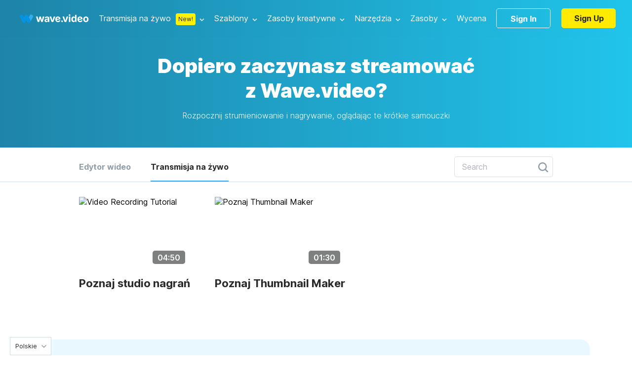

--- FILE ---
content_type: text/html
request_url: https://wave.video/pl/tutorial/live
body_size: 14330
content:
<!DOCTYPE html><html lang="pl-pl" data-version="1831"><head><style>
    @import url('https://fonts.googleapis.com/css?family=Source+Code+Pro&display=swap');
    @import url(https://assets.animatron.com/fonts/inter/inter.css);
    html { font-family: 'Inter', sans-serif; }
    @supports (font-variation-settings: normal) {
        html { font-family: 'Inter var', sans-serif; }
    }
</style><meta name="viewport" content="width=device-width" /><script src="https://www.googleoptimize.com/optimize.js?id=OPT-TPDLTPF"></script><link rel="icon" type="image/x-icon" href="https://assets.animatron.com/landings/static/wv-favicon.ico" /><link rel="canonical" href="https://wave.video/pl/tutorial/live" /><meta charset="utf-8" /><meta property="og:url" content="https://wave.video/pl/tutorial/live" /><title>Samouczki przesyłania strumieniowego na żywo | Wave.video</title><meta property="og:title" content="Samouczki przesyłania strumieniowego na żywo | Wave.video" /><meta name="twitter:title" content="Samouczki przesyłania strumieniowego na żywo | Wave.video" /><meta name="twitter:image" content="https://assets.animatron.com/static/images/data/tutorial/preview.jpg" /><meta property="og:image" content="https://assets.animatron.com/static/images/data/tutorial/preview.jpg" /><meta name="description" content="Potrzebujesz pomocy przy streamowaniu lub nagrywaniu na żywo? Obejrzyj te pomocne samouczki Wave.video, aby dowiedzieć się wszystkiego, co musisz wiedzieć o strumieniowaniu i nagrywaniu filmów." /><meta property="og:description" content="Potrzebujesz pomocy przy streamowaniu lub nagrywaniu na żywo? Obejrzyj te pomocne samouczki Wave.video, aby dowiedzieć się wszystkiego, co musisz wiedzieć o strumieniowaniu i nagrywaniu filmów." /><meta name="twitter:description" content="Potrzebujesz pomocy przy streamowaniu lub nagrywaniu na żywo? Obejrzyj te pomocne samouczki Wave.video, aby dowiedzieć się wszystkiego, co musisz wiedzieć o strumieniowaniu i nagrywaniu filmów." /><meta name="twitter:card" content="summary_large_image" /><meta property="og:type" content="website" /><meta name="google-site-verification" content="hk8J_7_ECOaQHTshxD-UJMmRxGoq5MTvJR72Q_Mf_Sw" /><meta name="next-head-count" content="18" /><noscript data-n-css=""></noscript><script defer="" nomodule="" src="https://assets.animatron.com/landings/_next/static/chunks/polyfills-a40ef1678bae11e696dba45124eadd70.js"></script><script src="https://assets.animatron.com/landings/_next/static/chunks/webpack-d6673b30f0d48d9e0254.js" defer=""></script><script src="https://assets.animatron.com/landings/_next/static/chunks/framework.cb8b56167f869b41e4b0.js" defer=""></script><script src="https://assets.animatron.com/landings/_next/static/chunks/commons.9bee58435f5e2ebd6ce8.js" defer=""></script><script src="https://assets.animatron.com/landings/_next/static/chunks/f6078781a05fe1bcb0902d23dbbb2662c8d200b3.5f4460c624a3f0057fc4.js" defer=""></script><script src="https://assets.animatron.com/landings/_next/static/chunks/main-908998ac8286b3c5bd61.js" defer=""></script><script src="https://assets.animatron.com/landings/_next/static/chunks/71247caf95475e3ea7f9a0f8a30beb258b23d005.0a5a377c754326316d19.js" defer=""></script><script src="https://assets.animatron.com/landings/_next/static/chunks/pages/_app-6df842f75ad8ed23f487.js" defer=""></script><script src="https://assets.animatron.com/landings/_next/static/chunks/pages/index-24ae8a8cdeb1fea95bb5.js" defer=""></script><script src="https://assets.animatron.com/landings/_next/static/4ZyUCg3lbz-0T-TAjK6VV/_buildManifest.js" defer=""></script><script src="https://assets.animatron.com/landings/_next/static/4ZyUCg3lbz-0T-TAjK6VV/_ssgManifest.js" defer=""></script><style data-styled="" data-styled-version="5.2.3">.cqIrmd:not(:empty){position:fixed;margin-left:auto;padding-top:95px;width:100%;height:unset;max-height:100%;top:0;left:0;right:0;overflow:visible;z-index:1000;display:-webkit-box;display:-webkit-flex;display:-ms-flexbox;display:flex;-webkit-flex-direction:column;-ms-flex-direction:column;flex-direction:column;-webkit-align-items:end;-webkit-box-align:end;-ms-flex-align:end;align-items:end;pointer-events:none;}/*!sc*/
data-styled.g1[id="das1dl-0"]{content:"cqIrmd,"}/*!sc*/
.izTNNb{display:-webkit-box;display:-webkit-flex;display:-ms-flexbox;display:flex;-webkit-flex-direction:row;-ms-flex-direction:row;flex-direction:row;-webkit-flex-wrap:wrap;-ms-flex-wrap:wrap;flex-wrap:wrap;-webkit-box-pack:space-evenly;-webkit-justify-content:space-evenly;-ms-flex-pack:space-evenly;justify-content:space-evenly;}/*!sc*/
data-styled.g2[id="sc-1iqie1x-0"]{content:"izTNNb,"}/*!sc*/
:root{--white:#ffffff;--gray_10:#f4f6f7;--gray_20:#f3f6f7;--gray_40:#e9eef1;--gray_50:#e0e7eb;--gray_100:#ccd7dd;--gray_100_20:rgba(0,56,87,0.2);--gray_200:#bcc6cc;--gray_300:#aab3b9;--gray_400:#8b9499;--gray_500:#71777a;--gray_600:#575c5e;--gray_700:#3f4244;--gray_800:#333536;--gray_900:#292a2b;--gray_950:#1b1c1c;--gray_970:rgba(31,32,32,1);--blue_100_10:rgb(48,174,242,0.1);--blue_100_20:rgb(48,174,242,0.2);--blue_20:#d9f2ff;--blue_50:#a5dfff;--blue_100:#30aef2;--blue_200:#0693e0;--blue_250:#2c88b9;--error:#ee3d3d;--error_bkg:#ffe3e3;--green_bkb:#dcf4d9;--gray_to_black:sepia(36%) saturate(760%) hue-rotate(164deg) brightness(30%) contrast(98%);--gray_to_white:invert(100%) sepia(100%) saturate(14%) hue-rotate(212deg) brightness(104%) contrast(104%);--any_to_gray_20:brightness(0) saturate(100%) invert(62%) sepia(99%) saturate(0) hue-rotate(84deg) brightness(135%) contrast(137%);--any_to_gray_400:brightness(0) saturate(100%) invert(58%) sepia(16%) saturate(152%) hue-rotate(158deg) brightness(96%) contrast(93%);--any_to_gray_600:brightness(0) saturate(100%) invert(35%) sepia(11%) saturate(207%) hue-rotate(151deg) brightness(94%) contrast(87%);--any_to_gray_800:brightness(0) saturate(100%) invert(16%) sepia(4%) saturate(464%) hue-rotate(155deg) brightness(100%) contrast(88%);}/*!sc*/
#modal-root{top:0;left:0;width:100%;height:100%;z-index:999;position:fixed;pointer-events:none;}/*!sc*/
html{height:auto;}/*!sc*/
body{display:block !important;margin:0;padding:0;min-width:320px;-webkit-tap-highlight-color:transparent;-webkit-touch-callout:none;-webkit-text-size-adjust:100%;-webkit-font-smoothing:antialiased;}/*!sc*/
*{box-sizing:border-box;}/*!sc*/
ul,li{padding:0;margin:0;list-style-type:none;}/*!sc*/
a{-webkit-text-decoration:none;text-decoration:none;-webkit-transition:0.3s;transition:0.3s;color:#2294df;}/*!sc*/
button,input{padding:0;outline:none;background:none;border:none;font-family:inherit;}/*!sc*/
input:focus{outline:none;}/*!sc*/
h1,h2,h3,h4,h5,h6,p{margin:0;font-weight:normal;}/*!sc*/
img,object{max-width:100%;}/*!sc*/
main > section:nth-of-type(2) h2{font-size:40px;line-height:54px;}/*!sc*/
data-styled.g9[id="sc-global-mNjRv1"]{content:"sc-global-mNjRv1,"}/*!sc*/
.iYsjko{position:absolute;top:0;left:0;width:100%;height:100%;cursor:pointer;}/*!sc*/
.iYsjko:after{position:absolute;top:0;left:0;width:100%;height:100%;right:0;bottom:0;z-index:3;content:'';margin:auto;-webkit-transition:all 0.5s;transition:all 0.5s;width:90px;height:90px;background:center / cover no-repeat url(https://assets.animatron.com/static/images/icons/btn-play-dark.svg);opacity:0;}/*!sc*/
.iYsjko:hover:after{opacity:1;}/*!sc*/
data-styled.g10[id="sc-6yyanr-0"]{content:"iYsjko,"}/*!sc*/
.coeMug{display:inline-block;color:#fff;font-weight:700;border-radius:5px;border:none;cursor:pointer;vertical-align:top;white-space:nowrap;-webkit-transition:color,border-color,background-color 0.3s ease;transition:color,border-color,background-color 0.3s ease;text-align:center;font-size:16px;padding:0 25px;height:40px;line-height:40px;font-size:16px;font-weight:normal;font-style:normal;font-stretch:normal;line-height:normal;color:#292a2b;text-transform:none;background-color:transparent;padding:0;color:var(--blue_100);display:inline;font-size:14px;line-height:1;}/*!sc*/
.coeMug:focus{outline:0 none;}/*!sc*/
.coeMug *{cursor:pointer;}/*!sc*/
.coeMug:disabled{cursor:default;opacity:0.7;}/*!sc*/
.coeMug:hover{color:#2294df;}/*!sc*/
.coeMug:disabled{color:#919eaa;border-color:#919eaa;cursor:default;}/*!sc*/
.cMPgoU{display:inline-block;color:#fff;font-weight:700;border-radius:5px;border:none;cursor:pointer;vertical-align:top;white-space:nowrap;-webkit-transition:color,border-color,background-color 0.3s ease;transition:color,border-color,background-color 0.3s ease;text-align:center;font-size:16px;padding:0 25px;height:40px;line-height:40px;border:1px solid #fff;color:#fff;background:transparent;}/*!sc*/
.cMPgoU:focus{outline:0 none;}/*!sc*/
.cMPgoU *{cursor:pointer;}/*!sc*/
.cMPgoU:disabled{cursor:default;opacity:0.7;}/*!sc*/
.cMPgoU:hover{background-color:rgba(175,245,254,0.2);}/*!sc*/
data-styled.g18[id="b0kwwh-0"]{content:"coeMug,cMPgoU,"}/*!sc*/
.bwDXxE{display:inline-block;color:#fff;font-weight:700;border-radius:5px;border:none;cursor:pointer;vertical-align:top;white-space:nowrap;-webkit-transition:color,border-color,background-color 0.3s ease;transition:color,border-color,background-color 0.3s ease;text-align:center;font-size:16px;padding:0 25px;height:40px;line-height:40px;font-size:16px;font-weight:normal;font-style:normal;font-stretch:normal;line-height:normal;color:#292a2b;text-transform:none;background-color:transparent;padding:0;color:var(--blue_100);display:inline;font-size:14px;line-height:1;}/*!sc*/
.bwDXxE:focus{outline:0 none;}/*!sc*/
.bwDXxE *{cursor:pointer;}/*!sc*/
.bwDXxE:disabled{cursor:default;opacity:0.7;}/*!sc*/
.bwDXxE:hover{color:#2294df;}/*!sc*/
.bwDXxE:disabled{color:#919eaa;border-color:#919eaa;cursor:default;}/*!sc*/
.hvymur{display:inline-block;color:#fff;font-weight:700;border-radius:5px;border:none;cursor:pointer;vertical-align:top;white-space:nowrap;-webkit-transition:color,border-color,background-color 0.3s ease;transition:color,border-color,background-color 0.3s ease;text-align:center;font-size:16px;padding:0 25px;height:40px;line-height:40px;color:#fff;background-color:var(--blue_100);}/*!sc*/
.hvymur:focus{outline:0 none;}/*!sc*/
.hvymur *{cursor:pointer;}/*!sc*/
.hvymur:disabled{cursor:default;opacity:0.7;}/*!sc*/
.hvymur:hover,.hvymur:focus{background-color:var(--blue_200);}/*!sc*/
.hvymur:disabled{color:#919eaa;pointer-events:none;background:#f5f7fa;}/*!sc*/
.gXWmNY{display:inline-block;color:#fff;font-weight:700;border-radius:5px;border:none;cursor:pointer;vertical-align:top;white-space:nowrap;-webkit-transition:color,border-color,background-color 0.3s ease;transition:color,border-color,background-color 0.3s ease;text-align:center;height:60px;line-height:60px;font-size:20px;min-width:196px;border-radius:8px;text-align:center;background-color:#ffea00;border:1px solid #ffea00;color:#292a2b;line-height:normal;font-size:16px;}/*!sc*/
.gXWmNY:focus{outline:0 none;}/*!sc*/
.gXWmNY *{cursor:pointer;}/*!sc*/
.gXWmNY:disabled{cursor:default;opacity:0.7;}/*!sc*/
.gXWmNY:after{display:inline-block;vertical-align:middle;height:108%;content:'';}/*!sc*/
.gXWmNY:hover{background-color:#ffc800;border:1px solid #ffc800;}/*!sc*/
data-styled.g21[id="b0kwwh-0-a"]{content:"bwDXxE,hvymur,gXWmNY,"}/*!sc*/
.eRYVYw{-webkit-text-decoration:none;text-decoration:none;}/*!sc*/
data-styled.g22[id="sc-17nnn0g-0"]{content:"eRYVYw,"}/*!sc*/
.jsowbC{pointer-events:all;box-shadow:0 5px 30px rgba(4,25,79,0.2);background-color:var(--white);border-radius:4px;-webkit-transform-origin:top;-ms-transform-origin:top;transform-origin:top;-webkit-transition:visibility 0.1s,opacity 0.2s,-webkit-transform 0.1s ease;-webkit-transition:visibility 0.1s,opacity 0.2s,transform 0.1s ease;transition:visibility 0.1s,opacity 0.2s,transform 0.1s ease;z-index:140;position:absolute;-webkit-animation-duration:0.2s;animation-duration:0.2s;-webkit-animation-fill-mode:forwards;animation-fill-mode:forwards;top:47px;left:50%;-webkit-transform:translateX(-50%);-ms-transform:translateX(-50%);transform:translateX(-50%);opacity:0;}/*!sc*/
@-webkit-keyframes fadeIn{from{opacity:0;visibility:hidden;}to{opacity:1;visibility:visible;}}/*!sc*/
@keyframes fadeIn{from{opacity:0;visibility:hidden;}to{opacity:1;visibility:visible;}}/*!sc*/
.jsowbC li{width:100%;}/*!sc*/
.jsowbC li:hover{background-color:rgba(9,188,228,0.1);}/*!sc*/
.jsowbC li a,.jsowbC li span{color:var(--gray_900);min-height:45px;line-height:45px;}/*!sc*/
.jsowbC li a,.jsowbC li span,.jsowbC li button{display:-webkit-box;display:-webkit-flex;display:-ms-flexbox;display:flex;-webkit-box-pack:center;-webkit-justify-content:center;-ms-flex-pack:center;justify-content:center;-webkit-align-items:center;-webkit-box-align:center;-ms-flex-align:center;align-items:center;font-size:16px;font-weight:400;width:100%;-webkit-box-pack:start;-webkit-justify-content:flex-start;-ms-flex-pack:start;justify-content:flex-start;white-space:nowrap;-webkit-text-decoration:none;text-decoration:none;padding:0 30px;cursor:pointer;}/*!sc*/
.jsowbC:before,.jsowbC:after{content:'';width:0;height:0;border-style:solid;border-width:0 7.5px 10px 7.5px;position:absolute;top:1px;margin-left:auto;margin-right:auto;-webkit-transform:translateY(-100%);-ms-transform:translateY(-100%);transform:translateY(-100%);z-index:1;border-color:transparent transparent var(--white) transparent;}/*!sc*/
.jsowbC:after{border-width:0 8.5px 10px 8.5px;-webkit-transform:translateY(-105%);-ms-transform:translateY(-105%);transform:translateY(-105%);z-index:0;border-color:transparent transparent var(--gray_50) transparent;}/*!sc*/
.jsowbC:after,.jsowbC:before{left:0;right:0;}/*!sc*/
data-styled.g23[id="sc-7to3jy-0"]{content:"jsowbC,"}/*!sc*/
.fayfTW{display:-webkit-box;display:-webkit-flex;display:-ms-flexbox;display:flex;-webkit-box-pack:center;-webkit-justify-content:center;-ms-flex-pack:center;justify-content:center;-webkit-align-items:center;-webkit-box-align:center;-ms-flex-align:center;align-items:center;height:100%;-webkit-align-items:center;-webkit-box-align:center;-ms-flex-align:center;align-items:center;position:relative;pointer-events:all;}/*!sc*/
.fayfTW:after{width:10px;height:6px;content:'';margin-left:8px;cursor:pointer;}/*!sc*/
.fayfTW:before{content:'';display:none;position:absolute;bottom:0;width:px;height:15px;-webkit-transform:translateY(100%);-ms-transform:translateY(100%);transform:translateY(100%);left:50%;-webkit-transform:translateX(-50%);-ms-transform:translateX(-50%);transform:translateX(-50%);top:60%;bottom:auto;border-radius:100% 100% 0 0;height:calc(100% + 15px);}/*!sc*/
.fayfTW:after{background:url(https://assets.animatron.com/static/images/dropdown_arrow_black.svg) no-repeat center transparent;-webkit-transition:0.3s;transition:0.3s;-webkit-filter:none;filter:none;}/*!sc*/
.fayfTW:hover:after{-webkit-transform:rotate(180deg);-ms-transform:rotate(180deg);transform:rotate(180deg);-webkit-filter:invert(48%) sepia(36%) saturate(876%) hue-rotate(146deg) brightness(110%) contrast(98%);filter:invert(48%) sepia(36%) saturate(876%) hue-rotate(146deg) brightness(110%) contrast(98%);}/*!sc*/
.fayfTW .sc-7to3jy-0{opacity:0;z-index:134;max-height:100vh;max-width:-webkit-fit-content;max-width:-moz-fit-content;max-width:fit-content;-webkit-transition:opacity 200ms ease-in-out;transition:opacity 200ms ease-in-out;-webkit-transition-delay:250ms;transition-delay:250ms;pointer-events:none;}/*!sc*/
.fayfTW:hover{z-index:135;}/*!sc*/
.fayfTW:hover .sc-7to3jy-0{-webkit-transition:all 200ms ease-in-out;transition:all 200ms ease-in-out;}/*!sc*/
.fayfTW:hover:before{display:block;}/*!sc*/
data-styled.g30[id="sc-1kjq348-1"]{content:"fayfTW,"}/*!sc*/
.lhWINm{display:none;}/*!sc*/
@media (max-width:1200px){.lhWINm{display:block;}}/*!sc*/
data-styled.g32[id="kdpbem-1"]{content:"lhWINm,"}/*!sc*/
.kJHQMv{display:-webkit-box;display:-webkit-flex;display:-ms-flexbox;display:flex;-webkit-align-items:center;-webkit-box-align:center;-ms-flex-align:center;align-items:center;-webkit-box-pack:justify;-webkit-justify-content:space-between;-ms-flex-pack:justify;justify-content:space-between;-webkit-flex:1;-ms-flex:1;flex:1;}/*!sc*/
@media (max-width:1200px){.kJHQMv{display:none !important;}}/*!sc*/
data-styled.g33[id="kdpbem-2"]{content:"kJHQMv,"}/*!sc*/
.iCPgUf{top:0;left:0;right:0;z-index:111;display:-webkit-box;display:-webkit-flex;display:-ms-flexbox;display:flex;-webkit-transition:0.3s;transition:0.3s;-webkit-align-items:stretch;-webkit-box-align:stretch;-ms-flex-align:stretch;align-items:stretch;max-height:74px;-webkit-box-pack:justify;-webkit-justify-content:space-between;-ms-flex-pack:justify;justify-content:space-between;position:-webkit-sticky;position:sticky;padding:14.5px 40px;background-image:linear-gradient(to right,#1e83a8 0%,#20c4ea 100%);}/*!sc*/
@media (max-width:768px){.iCPgUf{padding:15px 20px;border-bottom:1px solid rgba(255,255,255,0.1);}}/*!sc*/
.iCPgUf nav{-webkit-flex:1;-ms-flex:1;flex:1;display:-webkit-box;display:-webkit-flex;display:-ms-flexbox;display:flex;-webkit-align-items:center;-webkit-box-align:center;-ms-flex-align:center;align-items:center;}/*!sc*/
@media (max-width:768px){.iCPgUf nav{top:0;right:0;width:80%;z-index:101;display:-webkit-box;display:-webkit-flex;display:-ms-flexbox;display:flex;height:100vh;padding:20px;position:absolute;-webkit-align-items:flex-start;-webkit-box-align:flex-start;-ms-flex-align:flex-start;align-items:flex-start;background-color:#292a2b;-webkit-flex-direction:column-reverse;-ms-flex-direction:column-reverse;flex-direction:column-reverse;}}/*!sc*/
.iCPgUf nav > ul{display:-webkit-box;display:-webkit-flex;display:-ms-flexbox;display:flex;margin-left:68px;}/*!sc*/
@media (max-width:768px){.iCPgUf nav > ul{margin-left:0;margin-top:24px;-webkit-flex-direction:column;-ms-flex-direction:column;flex-direction:column;}}/*!sc*/
@media (min-width:1200px) and (max-width:1350px){.iCPgUf nav > ul{margin-left:20px;}.iCPgUf nav > ul > li{margin-right:20px !important;}}/*!sc*/
.iCPgUf nav > ul > li{display:-webkit-box;display:-webkit-flex;display:-ms-flexbox;display:flex;-webkit-box-pack:center;-webkit-justify-content:center;-ms-flex-pack:center;justify-content:center;-webkit-align-items:center;-webkit-box-align:center;-ms-flex-align:center;align-items:center;margin-right:40px;-webkit-box-pack:start;-webkit-justify-content:flex-start;-ms-flex-pack:start;justify-content:flex-start;}/*!sc*/
@media (max-width:768px){.iCPgUf nav > ul > li{-webkit-box-pack:start;-webkit-justify-content:flex-start;-ms-flex-pack:start;justify-content:flex-start;}}/*!sc*/
.iCPgUf nav a,.iCPgUf nav button{display:-webkit-box;display:-webkit-flex;display:-ms-flexbox;display:flex;-webkit-box-pack:center;-webkit-justify-content:center;-ms-flex-pack:center;justify-content:center;-webkit-align-items:center;-webkit-box-align:center;-ms-flex-align:center;align-items:center;height:100%;font-size:16px;cursor:pointer;font-weight:400;line-height:45px;-webkit-text-decoration:none;text-decoration:none;-webkit-box-pack:start;-webkit-justify-content:flex-start;-ms-flex-pack:start;justify-content:flex-start;}/*!sc*/
@media (max-width:768px){.iCPgUf nav a,.iCPgUf nav button{color:#ffffff;line-height:45px;}}/*!sc*/
.iCPgUf nav .sc-1kjq348-1{-webkit-align-items:baseline;-webkit-box-align:baseline;-ms-flex-align:baseline;align-items:baseline;}/*!sc*/
.iCPgUf .sc-1kjq348-1:hover > a,.iCPgUf .sc-1kjq348-1:hover > button,.iCPgUf .sc-1kjq348-1:hover > button *{color:#aff5fe;}/*!sc*/
.iCPgUf .sc-7to3jy-0 a{color:#292a2b;}/*!sc*/
.iCPgUf .sc-7to3jy-0:hover button{color:#aff5fe;}/*!sc*/
.iCPgUf .sc-7to3jy-0:hover a:hover{color:var(--blue_100);}/*!sc*/
.iCPgUf nav a,.iCPgUf nav button{color:#fff;font-weight:normal;}/*!sc*/
.iCPgUf nav a:hover,.iCPgUf nav button:hover{color:#aff5fe;}/*!sc*/
.iCPgUf ul > li > .sc-7to3jy-0 > a{color:#fff;}/*!sc*/
.iCPgUf ul > li > .sc-7to3jy-0 > a:hover{color:#aff5fe!important;}/*!sc*/
.iCPgUf .sc-1kjq348-1:after{-webkit-filter:brightness(1000%);filter:brightness(1000%);}/*!sc*/
.iCPgUf nav > ul > li .sc-1kjq348-1:hover:after{-webkit-filter:invert(48%) sepia(36%) saturate(760%) hue-rotate(164deg) brightness(281%) contrast(98%);filter:invert(48%) sepia(36%) saturate(760%) hue-rotate(164deg) brightness(281%) contrast(98%);}/*!sc*/
data-styled.g34[id="kdpbem-3"]{content:"iCPgUf,"}/*!sc*/
.dLvXaO{width:100%;}/*!sc*/
.dLvXaO h1,.dLvXaO h2,.dLvXaO h3,.dLvXaO h4,.dLvXaO h5,.dLvXaO h6{font-size:34px;font-weight:700;line-height:44px;margin:0;}/*!sc*/
.dLvXaO .yqcc6z-0{font-size:16px;font-weight:400;line-height:28px;}/*!sc*/
.dLvXaO h1,.dLvXaO h2,.dLvXaO h3,.dLvXaO h4,.dLvXaO h5,.dLvXaO h6{color:var(--gray_900);}/*!sc*/
.dLvXaO .yqcc6z-0{color:var(--gray_900);}/*!sc*/
data-styled.g54[id="yqcc6z-1"]{content:"dLvXaO,"}/*!sc*/
.bLAzgW{display:-webkit-box;display:-webkit-flex;display:-ms-flexbox;display:flex;-webkit-flex-direction:column;-ms-flex-direction:column;flex-direction:column;}/*!sc*/
data-styled.g59[id="sc-1hc3xrh-2"]{content:"bLAzgW,"}/*!sc*/
.cxmalD{font-size:16px;line-height:18px;font-weight:bold;margin-left:20px;margin-bottom:16px;white-space:nowrap;}/*!sc*/
data-styled.g60[id="sc-1hc3xrh-3"]{content:"cxmalD,"}/*!sc*/
.iulMaE{max-width:190px;margin:0 20px 21px;}/*!sc*/
data-styled.g61[id="sc-1hc3xrh-4"]{content:"iulMaE,"}/*!sc*/
.jfXnfl{display:-webkit-box;display:-webkit-flex;display:-ms-flexbox;display:flex;margin-top:6px;margin-bottom:10px;}/*!sc*/
.jfXnfl ul{width:100%;}/*!sc*/
data-styled.g62[id="sc-1hc3xrh-5"]{content:"jfXnfl,"}/*!sc*/
.iytemm{margin-right:0;font-size:14px;min-height:unset;}/*!sc*/
.iytemm a{padding:0 20px !important;}/*!sc*/
data-styled.g63[id="sc-1hc3xrh-6"]{content:"iytemm,"}/*!sc*/
.jkeFqT{display:inline-block;max-width:-webkit-fit-content;max-width:-moz-fit-content;max-width:fit-content;margin-left:20px;font-size:14px;max-height:45px;margin-top:auto;-webkit-text-decoration:underline !important;text-decoration:underline !important;}/*!sc*/
data-styled.g64[id="sc-1hc3xrh-7"]{content:"jkeFqT,"}/*!sc*/
.juccSI{display:inline-block;max-width:-webkit-fit-content;max-width:-moz-fit-content;max-width:fit-content;margin-left:20px;margin-top:26px;color:#fff !important;font-weight:bold !important;}/*!sc*/
data-styled.g65[id="sc-1hc3xrh-8"]{content:"juccSI,"}/*!sc*/
.iVFzqC{display:-webkit-box;display:-webkit-flex;display:-ms-flexbox;display:flex;-webkit-flex-direction:row;-ms-flex-direction:row;flex-direction:row;padding:41px 20px 20px;}/*!sc*/
.fsqnFs{display:-webkit-box;display:-webkit-flex;display:-ms-flexbox;display:flex;-webkit-flex-direction:row;-ms-flex-direction:row;flex-direction:row;padding:41px 12px 23px;}/*!sc*/
data-styled.g66[id="sc-1hc3xrh-9"]{content:"iVFzqC,fsqnFs,"}/*!sc*/
.eYOSOR{padding:0 !important;height:auto !important;}/*!sc*/
data-styled.g67[id="sc-1hc3xrh-10"]{content:"eYOSOR,"}/*!sc*/
.jBVHJv{display:-webkit-box;display:-webkit-flex;display:-ms-flexbox;display:flex;overflow-x:hidden;max-width:unset;}/*!sc*/
data-styled.g69[id="sc-1hc3xrh-12"]{content:"jBVHJv,"}/*!sc*/
.jAYpCy{padding:10px 0;}/*!sc*/
.jAYpCy a[type='button']{width:100%;color:#292a2b;cursor:pointer;line-height:60px;padding-left:30px;}/*!sc*/
data-styled.g70[id="yrap79-0"]{content:"jAYpCy,"}/*!sc*/
.hNKjjw{display:-webkit-box;display:-webkit-flex;display:-ms-flexbox;display:flex;min-width:240px;min-height:60px;position:relative;-webkit-align-items:center;-webkit-box-align:center;-ms-flex-align:center;align-items:center;-webkit-flex-direction:row;-ms-flex-direction:row;flex-direction:row;}/*!sc*/
.hNKjjw a{-webkit-flex:1;-ms-flex:1;flex:1;padding-left:30px;font-weight:700 !important;line-height:60px !important;}/*!sc*/
.hNKjjw:hover{background-color:rgba(32,171,210,0.1);}/*!sc*/
data-styled.g72[id="yrap79-2"]{content:"hNKjjw,"}/*!sc*/
.dpLBFT{display:-webkit-box;display:-webkit-flex;display:-ms-flexbox;display:flex;-webkit-box-pack:center;-webkit-justify-content:center;-ms-flex-pack:center;justify-content:center;-webkit-align-items:center;-webkit-box-align:center;-ms-flex-align:center;align-items:center;border-radius:12px;background-color:#fff200;line-height:24px;color:#292a2b;font-size:12px;font-weight:700;text-align:center;text-transform:uppercase;display:inline-block;padding:0 12px;}/*!sc*/
.dpLBFT:before{content:'';display:block;background-repeat:no-repeat;background-position:center center;background-size:contain;}/*!sc*/
@media (max-width:768px){.dpLBFT:before{margin:0;}}/*!sc*/
data-styled.g73[id="sc-18whk5e-0"]{content:"dpLBFT,"}/*!sc*/
.gMhNZb{top:57px;}/*!sc*/
.gMhNZb a{padding-right:30px;}/*!sc*/
.cftrfV{top:57px;left:-200px;-webkit-transform:none;-ms-transform:none;transform:none;}/*!sc*/
.cftrfV a{padding-right:30px;}/*!sc*/
.cftrfV:before,.cftrfV:after{margin-left:26%;}/*!sc*/
.dCboZh{top:57px;left:50px;}/*!sc*/
.dCboZh a{padding-right:30px;}/*!sc*/
@media (min-width:1023px) and (max-width:1150px){.dCboZh{left:40px;}}/*!sc*/
.dCboZh:before,.dCboZh:after{-webkit-transform:translateY(-100%) translateX(-23px);-ms-transform:translateY(-100%) translateX(-23px);transform:translateY(-100%) translateX(-23px);}/*!sc*/
@media (min-width:1023px) and (max-width:1150px){.dCboZh:before,.dCboZh:after{-webkit-transform:translateY(-100%) translateX(0);-ms-transform:translateY(-100%) translateX(0);transform:translateY(-100%) translateX(0);}}/*!sc*/
data-styled.g74[id="sc-1kmxkha-0"]{content:"gMhNZb,cftrfV,dCboZh,"}/*!sc*/
.kRTRsg .sc-1kjq348-1:before{left:-200px;-webkit-transform:none;-ms-transform:none;transform:none;}/*!sc*/
.jIeLAK .sc-1kjq348-1:before{left:50px;}/*!sc*/
@media (min-width:1023px) and (max-width:1150px){.jIeLAK .sc-1kjq348-1:before{left:40px;}}/*!sc*/
data-styled.g75[id="sc-1kmxkha-1"]{content:"cQoMYh,kRTRsg,jIeLAK,"}/*!sc*/
.gqvyHk{margin-left:10px;border-radius:4px;text-transform:none;font-weight:normal;padding:0 5px;cursor:pointer;}/*!sc*/
data-styled.g76[id="sc-1kmxkha-2"]{content:"gqvyHk,"}/*!sc*/
.cvIDPw{display:-webkit-box;display:-webkit-flex;display:-ms-flexbox;display:flex;-webkit-flex-shrink:0;-ms-flex-negative:0;flex-shrink:0;color:var(--gray_900);}/*!sc*/
.cvIDPw img{max-width:100%;}/*!sc*/
data-styled.g77[id="sc-5i49fb-0"]{content:"cvIDPw,"}/*!sc*/
.iCoEVA{opacity:1;cursor:pointer;}/*!sc*/
data-styled.g88[id="uxhyop-1"]{content:"iCoEVA,"}/*!sc*/
.TPBMx{display:-webkit-box;display:-webkit-flex;display:-ms-flexbox;display:flex;-webkit-box-pack:center;-webkit-justify-content:center;-ms-flex-pack:center;justify-content:center;-webkit-align-items:center;-webkit-box-align:center;-ms-flex-align:center;align-items:center;display:-webkit-inline-box;display:-webkit-inline-flex;display:-ms-inline-flexbox;display:inline-flex;}/*!sc*/
data-styled.g89[id="uxhyop-2"]{content:"TPBMx,"}/*!sc*/
.jrNXYy{color:#292a2b;font-size:15px;font-weight:400;line-height:28px;height:unset;}/*!sc*/
data-styled.g94[id="sc-1619zg3-0"]{content:"jrNXYy,"}/*!sc*/
.bYWQJC{padding:0;margin:0 auto;max-width:1160px;}/*!sc*/
@media (max-width:1439px){.bYWQJC{padding:0 20px;}}/*!sc*/
.bYWTfR{padding:0;margin:0 auto;max-width:1000px;}/*!sc*/
@media (max-width:1439px){.bYWTfR{padding:0 20px;}}/*!sc*/
.bYWSHN{padding:0;margin:0 auto;max-width:1150px;}/*!sc*/
@media (max-width:1439px){.bYWSHN{padding:0 20px;}}/*!sc*/
data-styled.g95[id="sc-1ibx895-0"]{content:"bYWQJC,bYWTfR,bYWSHN,"}/*!sc*/
.iICdpe{display:-webkit-box;display:-webkit-flex;display:-ms-flexbox;display:flex;-webkit-box-pack:center;-webkit-justify-content:center;-ms-flex-pack:center;justify-content:center;-webkit-align-items:center;-webkit-box-align:center;-ms-flex-align:center;align-items:center;color:#919eaa;font-size:12px;line-height:19px;padding:36px 0 35px;-webkit-box-pack:start;-webkit-justify-content:flex-start;-ms-flex-pack:start;justify-content:flex-start;}/*!sc*/
@media (max-width:430px){.iICdpe{padding-top:30px;-webkit-box-pack:center;-webkit-justify-content:center;-ms-flex-pack:center;justify-content:center;}}/*!sc*/
data-styled.g96[id="sc-1n37iuv-0"]{content:"iICdpe,"}/*!sc*/
.ceFTWr{max-height:94px;}/*!sc*/
data-styled.g97[id="sc-1n37iuv-1"]{content:"ceFTWr,"}/*!sc*/
.hofEwq{background-color:#f7f8fa;}/*!sc*/
.hofEwq .sc-1ibx895-0{box-sizing:content-box;}/*!sc*/
data-styled.g99[id="q5mixu-0"]{content:"hofEwq,"}/*!sc*/
.cmGPYi{margin:0 auto;padding:26px 0 0;}/*!sc*/
@media (max-width:768px){.cmGPYi{padding:20px 0 0 0;}}/*!sc*/
data-styled.g100[id="q5mixu-1"]{content:"cmGPYi,"}/*!sc*/
.dnZlxh{font-size:18px;font-weight:700;line-height:22px;margin-bottom:16px;text-transform:capitalize;}/*!sc*/
data-styled.g101[id="q5mixu-2"]{content:"dnZlxh,"}/*!sc*/
.ddSMMU{min-width:220px;margin-top:41px;}/*!sc*/
.ddSMMU ul{padding-right:10px;}/*!sc*/
.ddSMMU a,.ddSMMU button{color:#292a2b;font-size:14px;font-weight:400;line-height:30px;-webkit-align-items:center;-webkit-box-align:center;-ms-flex-align:center;align-items:center;-webkit-text-decoration:none;text-decoration:none;}/*!sc*/
.ddSMMU a:hover,.ddSMMU button:hover{color:#2294df;}/*!sc*/
.ddSMMU .q5mixu-2,.ddSMMU button{color:#292a2b;}/*!sc*/
@media (max-width:768px){.ddSMMU{min-width:50%;}}/*!sc*/
@media (max-width:430px){.ddSMMU{-webkit-flex:1;-ms-flex:1;flex:1;min-width:unset;}.ddSMMU:first-child,.ddSMMU:nth-child(2){margin-top:16px;}.ddSMMU a,.ddSMMU button{font-size:12px;line-height:16px;}.ddSMMU .q5mixu-2{font-size:16px;line-height:19px;margin-bottom:16px;}}/*!sc*/
data-styled.g102[id="q5mixu-3"]{content:"ddSMMU,"}/*!sc*/
.jygYYD{padding:0;display:-webkit-box;display:-webkit-flex;display:-ms-flexbox;display:flex;-webkit-box-pack:end;-webkit-justify-content:flex-end;-ms-flex-pack:end;justify-content:flex-end;}/*!sc*/
@media (max-width:768px){.jygYYD{-webkit-box-pack:center;-webkit-justify-content:center;-ms-flex-pack:center;justify-content:center;}}/*!sc*/
.jygYYD ul{display:-webkit-box;display:-webkit-flex;display:-ms-flexbox;display:flex;-webkit-flex-direction:row;-ms-flex-direction:row;flex-direction:row;gap:31px;}/*!sc*/
@media (max-width:430px){.jygYYD ul{gap:17px;}}/*!sc*/
data-styled.g103[id="q5mixu-4"]{content:"jygYYD,"}/*!sc*/
.gpwEgS{-webkit-transition:all 0.3s ease-in-out;transition:all 0.3s ease-in-out;background-size:auto;}/*!sc*/
.gpwEgS:hover{-webkit-transform:scale(1.1);-ms-transform:scale(1.1);transform:scale(1.1);-webkit-transition:all 0.3s ease-in-out;transition:all 0.3s ease-in-out;}/*!sc*/
.gpwEgS img{height:32px;}/*!sc*/
data-styled.g104[id="q5mixu-5"]{content:"gpwEgS,"}/*!sc*/
.hqOZFR{display:-webkit-box;display:-webkit-flex;display:-ms-flexbox;display:flex;margin-bottom:40px;-webkit-box-pack:justify;-webkit-justify-content:space-between;-ms-flex-pack:justify;justify-content:space-between;-webkit-flex-wrap:wrap;-ms-flex-wrap:wrap;flex-wrap:wrap;}/*!sc*/
@media (max-width:768px){.hqOZFR{-webkit-flex-wrap:wrap;-ms-flex-wrap:wrap;flex-wrap:wrap;margin-bottom:36px;}}/*!sc*/
data-styled.g105[id="q5mixu-6"]{content:"hqOZFR,"}/*!sc*/
.eieEOg{margin-top:13px;-webkit-align-items:flex-end;-webkit-box-align:flex-end;-ms-flex-align:flex-end;align-items:flex-end;-webkit-box-pack:justify;-webkit-justify-content:space-between;-ms-flex-pack:justify;justify-content:space-between;}/*!sc*/
.eieEOg nav{margin-bottom:6.5px;}/*!sc*/
@media (max-width:768px){.eieEOg{-webkit-box-pack:center;-webkit-justify-content:center;-ms-flex-pack:center;justify-content:center;}.eieEOg label{text-align:center;}}/*!sc*/
@media (max-width:430px){.eieEOg{-webkit-box-pack:center;-webkit-justify-content:center;-ms-flex-pack:center;justify-content:center;}.eieEOg label{text-align:left;}.eieEOg nav{margin-bottom:0;}}/*!sc*/
data-styled.g106[id="q5mixu-7"]{content:"eieEOg,"}/*!sc*/
.cSrHjg{display:none;-webkit-flex:1;-ms-flex:1;flex:1;}/*!sc*/
@media (min-width:992px){.cSrHjg{display:block;}}/*!sc*/
data-styled.g114[id="jqggro-0"]{content:"cSrHjg,"}/*!sc*/
.jYMOzj{background-image:linear-gradient(90deg,#1f84a9 0,#21c4eb);}/*!sc*/
data-styled.g154[id="f9f959-0"]{content:"jYMOzj,"}/*!sc*/
.jyfqSP{color:#fff;}/*!sc*/
.jyfqSP h1,.jyfqSP h2,.jyfqSP h3,.jyfqSP h4,.jyfqSP h5,.jyfqSP h6{text-align:center;font-size:30px;font-weight:700;line-height:38px;}/*!sc*/
@media (min-width:992px){.jyfqSP h1,.jyfqSP h2,.jyfqSP h3,.jyfqSP h4,.jyfqSP h5,.jyfqSP h6{font-size:40px;line-height:50px;}}/*!sc*/
.jyfqSP p{font-size:18px;font-weight:300;line-height:32px;text-align:center;}/*!sc*/
@media (min-width:992px){.jyfqSP p{font-size:16px;line-height:25px;margin-left:auto;margin-right:auto;}}/*!sc*/
.dhvFex{color:#292a2b;}/*!sc*/
.dhvFex h1,.dhvFex h2,.dhvFex h3,.dhvFex h4,.dhvFex h5,.dhvFex h6{text-align:center;font-size:30px;font-weight:700;line-height:38px;}/*!sc*/
@media (min-width:992px){.dhvFex h1,.dhvFex h2,.dhvFex h3,.dhvFex h4,.dhvFex h5,.dhvFex h6{font-size:40px;line-height:50px;}}/*!sc*/
.dhvFex p{font-size:18px;font-weight:300;line-height:32px;text-align:center;}/*!sc*/
@media (min-width:992px){.dhvFex p{font-size:16px;line-height:25px;margin-left:auto;margin-right:auto;}}/*!sc*/
data-styled.g278[id="yk6pkc-0"]{content:"jyfqSP,dhvFex,"}/*!sc*/
.iDYoAL{max-width:650px;margin:0 auto;}/*!sc*/
.iDYoAL h1,.iDYoAL h2,.iDYoAL h3,.iDYoAL h4,.iDYoAL h5,.iDYoAL h6{margin-bottom:13px;font-weight:900;}/*!sc*/
data-styled.g286[id="sc-1d2gn8j-0"]{content:"iDYoAL,"}/*!sc*/
.jzMICC{padding:50px 0 30px 0;}/*!sc*/
@media (min-width:992px){.jzMICC{padding:35px 0 52px 0;}}/*!sc*/
data-styled.g287[id="sc-1d2gn8j-1"]{content:"jzMICC,"}/*!sc*/
.exwPWo{display:-webkit-box;display:-webkit-flex;display:-ms-flexbox;display:flex;-webkit-box-pack:center;-webkit-justify-content:center;-ms-flex-pack:center;justify-content:center;-webkit-align-items:center;-webkit-box-align:center;-ms-flex-align:center;align-items:center;width:100%;border-radius:20px;-webkit-flex-direction:column;-ms-flex-direction:column;flex-direction:column;padding:90px 150px 75px;background:#e9f8ff;}/*!sc*/
data-styled.g289[id="sc-1uxtqs6-0"]{content:"exwPWo,"}/*!sc*/
.hjIGvq .yk6pkc-1{margin:10px 0 0;font-weight:normal;}/*!sc*/
.hjIGvq:not(:last-child){margin-bottom:47px;}/*!sc*/
.hjIGvq h1,.hjIGvq h2,.hjIGvq h3,.hjIGvq h4,.hjIGvq h5{font-size:40px;line-height:54px;font-weight:bold;}/*!sc*/
.hjIGvq .yk6pkc-1{font-size:24px;line-height:40px;}/*!sc*/
@media (max-width:430px){.hjIGvq:not(:last-child){margin-bottom:24px;}.hjIGvq h1,.hjIGvq h2,.hjIGvq h3,.hjIGvq h4,.hjIGvq h5{font-size:28px;line-height:36px;}.hjIGvq .yk6pkc-1{margin:4px 0 0;font-size:16px;line-height:25px;}}/*!sc*/
data-styled.g290[id="sc-1uxtqs6-1"]{content:"hjIGvq,"}/*!sc*/
@media (max-width:430px){.fozmmp .sc-1uxtqs6-0{width:calc(100vw - 38px);border-radius:0;padding:30px 20px;border-radius:20px;}}/*!sc*/
data-styled.g291[id="sc-1uxtqs6-2"]{content:"fozmmp,"}/*!sc*/
.hEyzFb{margin-top:50px;margin-bottom:100px;}/*!sc*/
@media (max-width:430px){.hEyzFb{margin-top:20px;margin-bottom:40px;}}/*!sc*/
data-styled.g292[id="sc-1uxtqs6-3"]{content:"hEyzFb,"}/*!sc*/
.haLETC{font-weight:bold;font-size:16px;line-height:19px;margin-right:40px;white-space:nowrap;}/*!sc*/
.haLETC:last-of-type{margin-right:0;}/*!sc*/
.haLETC > a{color:#919eaa;padding-bottom:20px;display:inline-block;vertical-align:bottom;max-width:100%;text-overflow:ellipsis;overflow:hidden;}/*!sc*/
@media (max-width:430px){.haLETC{max-width:calc((100% - 40px) / 3);}}/*!sc*/
.jzcShv{font-weight:bold;font-size:16px;line-height:19px;margin-right:40px;white-space:nowrap;}/*!sc*/
.jzcShv:last-of-type{margin-right:0;}/*!sc*/
.jzcShv > a{color:#919eaa;padding-bottom:20px;display:inline-block;vertical-align:bottom;max-width:100%;text-overflow:ellipsis;overflow:hidden;}/*!sc*/
@media (max-width:430px){.jzcShv{max-width:calc((100% - 40px) / 3);}}/*!sc*/
.jzcShv > a{color:#292a2b;border-bottom:2px solid var(--blue_100);padding-bottom:18px;}/*!sc*/
data-styled.g584[id="gnrc3p-0"]{content:"haLETC,jzcShv,"}/*!sc*/
.gIuzjK{display:-webkit-box;display:-webkit-flex;display:-ms-flexbox;display:flex;-webkit-align-items:flex-end;-webkit-box-align:flex-end;-ms-flex-align:flex-end;align-items:flex-end;margin-top:27px;}/*!sc*/
data-styled.g585[id="sc-1uz2ssu-0"]{content:"gIuzjK,"}/*!sc*/
.WUJNC{margin-top:30px;margin-bottom:30px;border-bottom:1px solid #ccdde6;}/*!sc*/
data-styled.g588[id="sc-1gay4e6-0"]{content:"WUJNC,"}/*!sc*/
.biPDBc{right:10px;bottom:-10px;}/*!sc*/
data-styled.g616[id="sc-1w56a1j-0"]{content:"biPDBc,"}/*!sc*/
.ZcKAN{right:0;width:200px;font-size:16px;min-height:40px;border-radius:5px;box-sizing:border-box;padding:10px 35px 10px 15px;border:1px solid #dedfdb;}/*!sc*/
.ZcKAN::-webkit-input-placeholder{color:#b2b2bf;}/*!sc*/
.ZcKAN::-moz-placeholder{color:#b2b2bf;}/*!sc*/
.ZcKAN:-ms-input-placeholder{color:#b2b2bf;}/*!sc*/
.ZcKAN::placeholder{color:#b2b2bf;}/*!sc*/
data-styled.g617[id="sc-1w56a1j-1"]{content:"ZcKAN,"}/*!sc*/
.hxDXoK{width:100%;position:relative;}/*!sc*/
.hxDXoK img,.hxDXoK input{position:absolute;-webkit-transform:translateY(calc(-100% - 40px));-ms-transform:translateY(calc(-100% - 40px));transform:translateY(calc(-100% - 40px));}/*!sc*/
@media (max-width:768px){.hxDXoK{width:100%;margin-bottom:14px;}.hxDXoK .sc-1w56a1j-0{bottom:10px;-webkit-transform:none;-ms-transform:none;transform:none;}.hxDXoK .sc-1w56a1j-1{width:inherit;-webkit-transform:none;-ms-transform:none;transform:none;position:static;}}/*!sc*/
data-styled.g618[id="sc-1w56a1j-2"]{content:"hxDXoK,"}/*!sc*/
.hnReov{position:relative;min-height:150px;}/*!sc*/
data-styled.g619[id="sc-1w56a1j-3"]{content:"hnReov,"}/*!sc*/
.uWUsc{right:10px;color:#fff;bottom:14px;height:27px;padding:0 10px;font-size:16px;font-weight:600;line-height:28px;border-radius:5px;position:absolute;pointer-events:none;background-color:rgba(41,42,43,0.6);}/*!sc*/
data-styled.g620[id="sc-1w56a1j-4"]{content:"uWUsc,"}/*!sc*/
.lkbrN{display:-webkit-box;display:-webkit-flex;display:-ms-flexbox;display:flex;margin-bottom:50px;display:inline-block;max-width:calc(50% - 25px);}/*!sc*/
.lkbrN h1,.lkbrN h1,.lkbrN h3,.lkbrN h4,.lkbrN h5{font-size:22px;margin-top:11px;font-weight:bold;}/*!sc*/
.lkbrN:nth-child(even){margin-right:50px;}/*!sc*/
@media (max-width:430px){.lkbrN{max-width:100%;}.lkbrN:nth-child(even){margin-right:0;}}/*!sc*/
data-styled.g621[id="sc-1w56a1j-5"]{content:"lkbrN,"}/*!sc*/
.gzYvfv{position:relative;}/*!sc*/
.gzYvfv > div{display:-webkit-box;display:-webkit-flex;display:-ms-flexbox;display:flex;-webkit-flex-direction:row;-ms-flex-direction:row;flex-direction:row;-webkit-flex-wrap:wrap;-ms-flex-wrap:wrap;flex-wrap:wrap;position:relative;}/*!sc*/
data-styled.g623[id="sc-1w56a1j-7"]{content:"gzYvfv,"}/*!sc*/
.glycWM h1,.glycWM h2,.glycWM h3,.glycWM h4,.glycWM h5,.glycWM h6{line-height:28px;}/*!sc*/
data-styled.g624[id="sc-1w56a1j-8"]{content:"glycWM,"}/*!sc*/
</style>
<link hreflang="de-de" href="https://wave.video/de/tutorial/live" rel="alternate"/>
<link hreflang="pt-pt" href="https://wave.video/pt/tutorial/live" rel="alternate"/>
<link hreflang="es-es" href="https://wave.video/es/tutorial/live" rel="alternate"/>
<link hreflang="id-id" href="https://wave.video/id/tutorial/live" rel="alternate"/>
<link hreflang="it-it" href="https://wave.video/it/tutorial/live" rel="alternate"/>
<link hreflang="fr-fr" href="https://wave.video/fr/tutorial/live" rel="alternate"/>
<link hreflang="nl-nl" href="https://wave.video/nl/tutorial/live" rel="alternate"/>
<link hreflang="pl-pl" href="https://wave.video/pl/tutorial/live" rel="alternate"/>
<link hreflang="ru-ru" href="https://wave.video/ru/tutorial/live" rel="alternate"/>
<link hreflang="uk-ua" href="https://wave.video/ua/tutorial/live" rel="alternate"/>
<link hreflang="ja-jp" href="https://wave.video/ja/tutorial/live" rel="alternate"/>
<link hreflang="zh-cn" href="https://wave.video/zh/tutorial/live" rel="alternate"/>
<link hreflang="en-us" href="https://wave.video/tutorial/live" rel="alternate"/>
<link hreflang="x-default" href="https://wave.video/tutorial/live" rel="alternate"/>
<link hreflang="en-ca" href="https://wave.video/ca/tutorial/live" rel="alternate"/>
<link hreflang="en-gb" href="https://wave.video/uk/tutorial/live" rel="alternate"/>
<link hreflang="pt-br" href="https://wave.video/br/tutorial/live" rel="alternate"/>
</head><body><div id="modal-root"></div><div id="__next"><div id="modal-notifications" class="das1dl-0 cqIrmd"></div><div><div class="kdpbem-3 iCPgUf"><a href="https://wave.video/pl/" class="sc-5i49fb-0 cvIDPw"><img src="https://assets.animatron.com/static/images/logos/wv-logo-140-1.svg" draggable="true" alt="Wave.video" /></a><div class="kdpbem-2 kJHQMv"><nav><ul><li><div class="sc-1kmxkha-1 cQoMYh"><div direction="to-bottom" class="sc-1kjq348-1 fayfTW"><a target="_self" href="https://wave.video/pl/live-streaming" class="b0kwwh-0-a sc-17nnn0g-0 bwDXxE eRYVYw">Transmisja na żywo</a><div class="sc-18whk5e-0 dpLBFT sc-1kmxkha-2 gqvyHk"><span>Nowość!</span></div><div class="sc-7to3jy-0 jsowbC sc-1kmxkha-0 gMhNZb" direction="to-bottom"><div class="sc-1hc3xrh-12 jBVHJv"><div class="sc-1hc3xrh-9 iVFzqC"><div class="sc-1hc3xrh-2 bLAzgW"><div class="sc-1hc3xrh-5 jfXnfl"><ul><li data-button="Multistreaming" class="sc-1hc3xrh-6 iytemm"><a target="_self" href="https://wave.video/pl/multi-streaming" class="b0kwwh-0-a sc-17nnn0g-0 bwDXxE eRYVYw">Multistreaming</a></li><li data-button="Video recorder" class="sc-1hc3xrh-6 iytemm"><a target="_self" href="https://wave.video/pl/live-streaming/online-video-recorder" class="b0kwwh-0-a sc-17nnn0g-0 bwDXxE eRYVYw">Rejestrator wideo</a></li><li data-button="Webcam test" class="sc-1hc3xrh-6 iytemm"><a target="_self" href="https://wave.video/pl/webcam-test" class="b0kwwh-0-a sc-17nnn0g-0 bwDXxE eRYVYw">Test kamery internetowej</a></li><li data-button="Live stream chat" class="sc-1hc3xrh-6 iytemm"><a target="_self" href="https://wave.video/pl/live-streaming/chat" class="b0kwwh-0-a sc-17nnn0g-0 bwDXxE eRYVYw">Czat na żywo</a></li><li data-button="Live streaming studio" class="sc-1hc3xrh-6 iytemm"><a target="_self" href="https://wave.video/pl/live-streaming/studio" class="b0kwwh-0-a sc-17nnn0g-0 bwDXxE eRYVYw">Studio transmisji strumieniowej na żywo</a></li><li data-button="Webcam recorder" class="sc-1hc3xrh-6 iytemm"><a target="_self" href="https://wave.video/pl/live-streaming/webcam-recorder" class="b0kwwh-0-a sc-17nnn0g-0 bwDXxE eRYVYw">Rejestrator kamery internetowej</a></li></ul></div></div><div class="sc-1hc3xrh-2 bLAzgW"><div class="sc-1hc3xrh-5 jfXnfl"><ul><li data-button="Live streaming software" class="sc-1hc3xrh-6 iytemm"><a target="_self" href="https://wave.video/pl/live-streaming/streaming-software" class="b0kwwh-0-a sc-17nnn0g-0 bwDXxE eRYVYw">Oprogramowanie do transmisji na żywo</a></li><li data-button="Streaming overlay maker" class="sc-1hc3xrh-6 iytemm"><a target="_self" href="https://wave.video/pl/live-streaming/live-stream-overlay-maker" class="b0kwwh-0-a sc-17nnn0g-0 bwDXxE eRYVYw">Kreator nakładek strumieniowych</a></li><li data-button="Facebook live streaming" class="sc-1hc3xrh-6 iytemm"><a target="_self" href="https://wave.video/pl/live-streaming/facebook-live-streaming-service" class="b0kwwh-0-a sc-17nnn0g-0 bwDXxE eRYVYw">Transmisja na żywo na Facebooku</a></li><li data-button="YouTube live streaming" class="sc-1hc3xrh-6 iytemm"><a target="_self" href="https://wave.video/pl/live-streaming/youtube-live-streaming-service" class="b0kwwh-0-a sc-17nnn0g-0 bwDXxE eRYVYw">Transmisja na żywo w serwisie YouTube</a></li><li data-button="Co stream" class="sc-1hc3xrh-6 iytemm"><a target="_self" href="https://wave.video/pl/live-streaming/co-streaming" class="b0kwwh-0-a sc-17nnn0g-0 bwDXxE eRYVYw">Strumień</a></li><li data-button="Online meetings" class="sc-1hc3xrh-6 iytemm"><a target="_self" href="https://wave.video/pl/live-streaming/online-meetings" class="b0kwwh-0-a sc-17nnn0g-0 bwDXxE eRYVYw">Spotkania online</a></li></ul></div></div></div></div></div></div></div></li><li><div class="sc-1kmxkha-1 kRTRsg"><div direction="to-bottom" class="sc-1kjq348-1 fayfTW"><a target="_self" href="https://wave.video/video-templates" class="b0kwwh-0-a sc-17nnn0g-0 bwDXxE eRYVYw">Szablony</a><div class="sc-7to3jy-0 jsowbC sc-1kmxkha-0 cftrfV" direction="to-bottom"><div class="sc-1hc3xrh-12 jBVHJv"><div class="sc-1hc3xrh-9 iVFzqC"><div class="sc-1hc3xrh-2 bLAzgW"><a href="https://wave.video/video-templates/live-streaming" class="sc-1hc3xrh-10 eYOSOR"><div class="sc-1hc3xrh-3 cxmalD">Transmisja na żywo</div></a><div class="sc-1hc3xrh-5 jfXnfl"><ul><li data-button="Countdown" class="sc-1hc3xrh-6 iytemm"><a target="_self" href="https://wave.video/video-templates/live-streaming-countdown" class="b0kwwh-0-a sc-17nnn0g-0 bwDXxE eRYVYw">Odliczanie</a></li><li data-button="Lower Third" class="sc-1hc3xrh-6 iytemm"><a target="_self" href="https://wave.video/video-templates/live-streaming-trn-lower-third" class="b0kwwh-0-a sc-17nnn0g-0 bwDXxE eRYVYw">Niższa Trzecia</a></li><li data-button="Thumbnail" class="sc-1hc3xrh-6 iytemm"><a target="_self" href="https://wave.video/video-templates/live-streaming-thumbnails" class="b0kwwh-0-a sc-17nnn0g-0 bwDXxE eRYVYw">Miniatura</a></li><li data-button="Starting Soon Screen" class="sc-1hc3xrh-6 iytemm"><a target="_self" href="https://wave.video/video-templates/live-streaming-starting-soon" class="b0kwwh-0-a sc-17nnn0g-0 bwDXxE eRYVYw">Ekran rozpoczęcia wkrótce</a></li><li data-button="Live Stream Intro" class="sc-1hc3xrh-6 iytemm"><a target="_self" href="https://wave.video/video-templates/live-streaming-intro" class="b0kwwh-0-a sc-17nnn0g-0 bwDXxE eRYVYw">Wprowadzenie do transmisji na żywo</a></li></ul></div></div><div class="sc-1hc3xrh-2 bLAzgW"><a href="https://wave.video/video-templates/social-media" class="sc-1hc3xrh-10 eYOSOR"><div class="sc-1hc3xrh-3 cxmalD">Szablony mediów społecznościowych</div></a><div class="sc-1hc3xrh-5 jfXnfl"><ul><li data-button="YouTube Video" class="sc-1hc3xrh-6 iytemm"><a target="_self" href="https://wave.video/video-templates/social-media-youtube" class="b0kwwh-0-a sc-17nnn0g-0 bwDXxE eRYVYw">Wideo YouTube</a></li><li data-button="Facebook Video" class="sc-1hc3xrh-6 iytemm"><a target="_self" href="https://wave.video/video-templates/social-media-facebook" class="b0kwwh-0-a sc-17nnn0g-0 bwDXxE eRYVYw">Wideo na Facebooku</a></li><li data-button="Instagram Video" class="sc-1hc3xrh-6 iytemm"><a target="_self" href="https://wave.video/video-templates/social-media-instagram" class="b0kwwh-0-a sc-17nnn0g-0 bwDXxE eRYVYw">Wideo na Instagramie</a></li><li data-button="Facebook Cover Image" class="sc-1hc3xrh-6 iytemm"><a target="_self" href="https://wave.video/video-templates/image-facebook-cover" class="b0kwwh-0-a sc-17nnn0g-0 bwDXxE eRYVYw">Obrazek na okładkę na Facebooku</a></li><li data-button="Reels &amp; Stories Video" class="sc-1hc3xrh-6 iytemm"><a target="_self" href="https://wave.video/video-templates/social-media-stories" class="b0kwwh-0-a sc-17nnn0g-0 bwDXxE eRYVYw">Reels &amp; Stories Video</a></li></ul></div></div><div class="sc-1hc3xrh-2 bLAzgW"><a href="https://wave.video/video-templates/ads-promo" class="sc-1hc3xrh-10 eYOSOR"><div class="sc-1hc3xrh-3 cxmalD">Reklamy i promocja</div></a><div class="sc-1hc3xrh-5 jfXnfl"><ul><li data-button="Video Ad Templates" class="sc-1hc3xrh-6 iytemm"><a target="_self" href="https://wave.video/video-templates/ads-promo-ads" class="b0kwwh-0-a sc-17nnn0g-0 bwDXxE eRYVYw">Szablony reklam wideo</a></li><li data-button="Promo Video Templates" class="sc-1hc3xrh-6 iytemm"><a target="_self" href="https://wave.video/video-templates/ads-promo-promo" class="b0kwwh-0-a sc-17nnn0g-0 bwDXxE eRYVYw">Szablony filmów promocyjnych</a></li><li data-button="News Video Templates" class="sc-1hc3xrh-6 iytemm"><a target="_self" href="https://wave.video/video-templates/use-cases-news" class="b0kwwh-0-a sc-17nnn0g-0 bwDXxE eRYVYw">Szablony wideo z wiadomościami</a></li><li data-button="Testimonials" class="sc-1hc3xrh-6 iytemm"><a target="_self" href="https://wave.video/video-templates/ads-promo-testimonials" class="b0kwwh-0-a sc-17nnn0g-0 bwDXxE eRYVYw">Referencje</a></li><li data-button="Video Quotes" class="sc-1hc3xrh-6 iytemm"><a target="_self" href="https://wave.video/video-templates/use-cases-quotes" class="b0kwwh-0-a sc-17nnn0g-0 bwDXxE eRYVYw">Cytaty wideo</a></li></ul></div></div><div class="sc-1hc3xrh-2 bLAzgW"><a href="https://wave.video/video-templates/trending" class="sc-1hc3xrh-10 eYOSOR"><div class="sc-1hc3xrh-3 cxmalD">Popularne szablony</div></a><div class="sc-1hc3xrh-5 jfXnfl"><ul><li data-button="Collage Videos" class="sc-1hc3xrh-6 iytemm"><a target="_self" href="https://wave.video/video-templates/use-cases-collage" class="b0kwwh-0-a sc-17nnn0g-0 bwDXxE eRYVYw">Kolaż wideo</a></li><li data-button="Zoom Virtual Backgrounds" class="sc-1hc3xrh-6 iytemm"><a target="_self" href="https://wave.video/video-templates/use-cases-zoom-backgrounds" class="b0kwwh-0-a sc-17nnn0g-0 bwDXxE eRYVYw">Wirtualne tła Zoom</a></li><li data-button="Holiday Videos" class="sc-1hc3xrh-6 iytemm"><a target="_self" href="https://wave.video/video-templates/holidays" class="b0kwwh-0-a sc-17nnn0g-0 bwDXxE eRYVYw">Filmy z wakacji</a></li><li data-button="Frame Videos" class="sc-1hc3xrh-6 iytemm"><a target="_self" href="https://wave.video/video-templates/use-cases-frame" class="b0kwwh-0-a sc-17nnn0g-0 bwDXxE eRYVYw">Filmy wideo z ramkami</a></li><li data-button="Video Intro &amp; Outro" class="sc-1hc3xrh-6 iytemm"><a target="_self" href="https://wave.video/video-templates/use-cases-intro-outro" class="b0kwwh-0-a sc-17nnn0g-0 bwDXxE eRYVYw">Wideo Intro i Outro</a></li></ul></div><a target="_self" href="https://wave.video/video-templates" class="b0kwwh-0-a sc-17nnn0g-0 hvymur eRYVYw sc-1hc3xrh-8 juccSI">Zobacz wszystkie szablony</a></div></div></div></div></div></div></li><li><div class="sc-1kmxkha-1 cQoMYh"><div direction="to-bottom" class="sc-1kjq348-1 fayfTW"><button class="b0kwwh-0 coeMug">Zasoby kreatywne</button><div class="sc-7to3jy-0 jsowbC sc-1kmxkha-0 gMhNZb" direction="to-bottom"><div class="sc-1hc3xrh-12 jBVHJv"><div class="sc-1hc3xrh-9 fsqnFs"><div class="sc-1hc3xrh-2 bLAzgW"><a href="https://wave.video/pl/assets/stock" class="sc-1hc3xrh-10 eYOSOR"><img src="https://assets.animatron.com/static/images/icons/header/stock-libraries_v1.jpg" draggable="true" alt="Stock libraries" class="sc-1hc3xrh-4 iulMaE" /></a><a href="https://wave.video/pl/assets/stock" class="sc-1hc3xrh-10 eYOSOR"><div class="sc-1hc3xrh-3 cxmalD">Biblioteki zasobów</div></a><div class="sc-1hc3xrh-5 jfXnfl"><ul><li data-button="Free stock video" class="sc-1hc3xrh-6 iytemm"><a target="_self" href="https://wave.video/pl/assets/stock/free-videos" class="b0kwwh-0-a sc-17nnn0g-0 bwDXxE eRYVYw">Darmowe wideo stockowe</a></li><li data-button="Royalty-free music" class="sc-1hc3xrh-6 iytemm"><a target="_self" href="https://wave.video/pl/assets/stock/free-music" class="b0kwwh-0-a sc-17nnn0g-0 bwDXxE eRYVYw">Muzyka wolna od opłat licencyjnych</a></li><li data-button="Free stock images" class="sc-1hc3xrh-6 iytemm"><a target="_self" href="https://wave.video/pl/assets/stock/free-images" class="b0kwwh-0-a sc-17nnn0g-0 bwDXxE eRYVYw">Darmowe obrazy stockowe</a></li></ul></div><a href="https://wave.video/pl/assets/stock" class="sc-1hc3xrh-7 jkeFqT">Zobacz wszystkie →</a></div><div class="sc-1hc3xrh-2 bLAzgW"><a href="https://wave.video/pl/assets/effects" class="sc-1hc3xrh-10 eYOSOR"><img src="https://assets.animatron.com/static/images/icons/header/visual-effects_v1.jpg" draggable="true" alt="Visual effects" class="sc-1hc3xrh-4 iulMaE" /></a><a href="https://wave.video/pl/assets/effects" class="sc-1hc3xrh-10 eYOSOR"><div class="sc-1hc3xrh-3 cxmalD">Efekty wizualne</div></a><div class="sc-1hc3xrh-5 jfXnfl"><ul><li data-button="Video filters" class="sc-1hc3xrh-6 iytemm"><a target="_self" href="https://wave.video/pl/assets/effects/video-filters" class="b0kwwh-0-a sc-17nnn0g-0 bwDXxE eRYVYw">Filtry wideo</a></li><li data-button="Video overlays" class="sc-1hc3xrh-6 iytemm"><a target="_self" href="https://wave.video/pl/assets/effects/video-overlays" class="b0kwwh-0-a sc-17nnn0g-0 bwDXxE eRYVYw">Nakładki wideo</a></li><li data-button="Video transition" class="sc-1hc3xrh-6 iytemm"><a target="_self" href="https://wave.video/pl/assets/effects/video-transitions" class="b0kwwh-0-a sc-17nnn0g-0 bwDXxE eRYVYw">Przejście wideo</a></li><li data-button="Animated text" class="sc-1hc3xrh-6 iytemm"><a target="_self" href="https://wave.video/pl/assets/effects/animated-text" class="b0kwwh-0-a sc-17nnn0g-0 bwDXxE eRYVYw">Animowany tekst</a></li></ul></div><a href="https://wave.video/pl/assets/effects" class="sc-1hc3xrh-7 jkeFqT">Zobacz wszystkie →</a></div><div class="sc-1hc3xrh-2 bLAzgW"><a href="https://wave.video/pl/assets/graphics" class="sc-1hc3xrh-10 eYOSOR"><img src="https://assets.animatron.com/static/images/icons/header/graphic-elements_v1.jpg" draggable="true" alt="Graphic elements" class="sc-1hc3xrh-4 iulMaE" /></a><a href="https://wave.video/pl/assets/graphics" class="sc-1hc3xrh-10 eYOSOR"><div class="sc-1hc3xrh-3 cxmalD">Elementy graficzne</div></a><div class="sc-1hc3xrh-5 jfXnfl"><ul><li data-button="Video thumbnail" class="sc-1hc3xrh-6 iytemm"><a target="_self" href="https://wave.video/pl/assets/graphics/thumbnail" class="b0kwwh-0-a sc-17nnn0g-0 bwDXxE eRYVYw">Miniatura wideo</a></li><li data-button="Lower third" class="sc-1hc3xrh-6 iytemm"><a target="_self" href="https://wave.video/pl/assets/graphics/lower-third" class="b0kwwh-0-a sc-17nnn0g-0 bwDXxE eRYVYw">Dolna trzecia część</a></li><li data-button="Video intro" class="sc-1hc3xrh-6 iytemm"><a target="_self" href="https://wave.video/pl/assets/effects/video-intro-maker" class="b0kwwh-0-a sc-17nnn0g-0 bwDXxE eRYVYw">Wprowadzenie wideo</a></li><li data-button="Frame video" class="sc-1hc3xrh-6 iytemm"><a target="_self" href="https://wave.video/pl/assets/graphics/frame" class="b0kwwh-0-a sc-17nnn0g-0 bwDXxE eRYVYw">Ramka wideo</a></li></ul></div><a href="https://wave.video/pl/assets/graphics" class="sc-1hc3xrh-7 jkeFqT">Zobacz wszystkie →</a></div></div></div></div></div></div></li><li><div class="sc-1kmxkha-1 jIeLAK"><div direction="to-bottom" class="sc-1kjq348-1 fayfTW"><button class="b0kwwh-0 coeMug">Narzędzia</button><div class="sc-7to3jy-0 jsowbC sc-1kmxkha-0 dCboZh" direction="to-bottom"><div class="sc-1hc3xrh-12 jBVHJv"><div class="sc-1hc3xrh-9 fsqnFs"><div class="sc-1hc3xrh-2 bLAzgW"><a href="https://wave.video/pl/tools/video-editing" class="sc-1hc3xrh-10 eYOSOR"><img src="https://assets.animatron.com/static/images/icons/header/video-editing_v1.jpg" draggable="true" alt="Online video editing" class="sc-1hc3xrh-4 iulMaE" /></a><a href="https://wave.video/pl/tools/video-editing" class="sc-1hc3xrh-10 eYOSOR"><div class="sc-1hc3xrh-3 cxmalD">Edycja wideo online</div></a><div class="sc-1hc3xrh-5 jfXnfl"><ul><li data-button="Online video maker" class="sc-1hc3xrh-6 iytemm"><a target="_self" href="https://wave.video/pl/online-video-maker" class="b0kwwh-0-a sc-17nnn0g-0 bwDXxE eRYVYw">Kreator wideo online</a></li><li data-button="Combine video clips" class="sc-1hc3xrh-6 iytemm"><a target="_self" href="https://wave.video/pl/tools/video-editing/merge-video-clips" class="b0kwwh-0-a sc-17nnn0g-0 bwDXxE eRYVYw">Łączenie klipów wideo</a></li><li data-button="Animated text generator" class="sc-1hc3xrh-6 iytemm"><a target="_self" href="https://wave.video/pl/assets/effects/animated-text" class="b0kwwh-0-a sc-17nnn0g-0 bwDXxE eRYVYw">Generator animowanego tekstu</a></li><li data-button="Video collage maker" class="sc-1hc3xrh-6 iytemm"><a target="_self" href="https://wave.video/pl/tools/video-editing/video-collage-maker" class="b0kwwh-0-a sc-17nnn0g-0 bwDXxE eRYVYw">Kreator kolaży wideo</a></li><li data-button="GIF maker" class="sc-1hc3xrh-6 iytemm"><a target="_self" href="https://wave.video/pl/tools/video-editing/gif-maker" class="b0kwwh-0-a sc-17nnn0g-0 bwDXxE eRYVYw">Kreator GIF-ów</a></li></ul></div><a href="https://wave.video/pl/tools/video-editing" class="sc-1hc3xrh-7 jkeFqT">Zobacz wszystkie →</a></div><div class="sc-1hc3xrh-2 bLAzgW"><a href="https://wave.video/pl/tools/audio-editing" class="sc-1hc3xrh-10 eYOSOR"><img src="https://assets.animatron.com/static/images/icons/header/speech-audio_v1.jpg" draggable="true" alt="Audio editing" class="sc-1hc3xrh-4 iulMaE" /></a><a href="https://wave.video/pl/tools/audio-editing" class="sc-1hc3xrh-10 eYOSOR"><div class="sc-1hc3xrh-3 cxmalD">Edycja dźwięku</div></a><div class="sc-1hc3xrh-5 jfXnfl"><ul><li data-button="Add music to video" class="sc-1hc3xrh-6 iytemm"><a target="_self" href="https://wave.video/pl/tools/audio-editing/add-music-to-video" class="b0kwwh-0-a sc-17nnn0g-0 bwDXxE eRYVYw">Dodawanie muzyki do wideo</a></li><li data-button="Automatic captions" class="sc-1hc3xrh-6 iytemm"><a target="_self" href="https://wave.video/pl/video-captioning" class="b0kwwh-0-a sc-17nnn0g-0 bwDXxE eRYVYw">Automatyczne napisy</a></li><li data-button="Text to speech" class="sc-1hc3xrh-6 iytemm"><a target="_self" href="https://wave.video/pl/tools/audio-editing/text-to-speech" class="b0kwwh-0-a sc-17nnn0g-0 bwDXxE eRYVYw">Zamiana tekstu na mowę</a></li><li data-button="Video voiceover" class="sc-1hc3xrh-6 iytemm"><a target="_self" href="https://wave.video/pl/tools/audio-editing/voiceover" class="b0kwwh-0-a sc-17nnn0g-0 bwDXxE eRYVYw">Lektor wideo</a></li><li data-button="Subtitler" class="sc-1hc3xrh-6 iytemm"><a target="_self" href="https://wave.video/pl/tools/audio-editing/subtitler" class="b0kwwh-0-a sc-17nnn0g-0 bwDXxE eRYVYw">Subtitler</a></li></ul></div><a href="https://wave.video/pl/tools/audio-editing" class="sc-1hc3xrh-7 jkeFqT">Zobacz wszystkie →</a></div><div class="sc-1hc3xrh-2 bLAzgW"><a href="https://wave.video/pl/tools/video-marketing" class="sc-1hc3xrh-10 eYOSOR"><img src="https://assets.animatron.com/static/images/icons/header/video-marketing_v1.jpg" draggable="true" alt="Video marketing tools" class="sc-1hc3xrh-4 iulMaE" /></a><a href="https://wave.video/pl/tools/video-marketing" class="sc-1hc3xrh-10 eYOSOR"><div class="sc-1hc3xrh-3 cxmalD">Narzędzia marketingu wideo</div></a><div class="sc-1hc3xrh-5 jfXnfl"><ul><li data-button="Convert text to video with AI" class="sc-1hc3xrh-6 iytemm"><a target="_self" href="https://wave.video/pl/tools/video-marketing/turn-text-into-video" class="b0kwwh-0-a sc-17nnn0g-0 bwDXxE eRYVYw">Konwertowanie tekstu na wideo za pomocą sztucznej inteligencji</a></li><li data-button="Video ad maker" class="sc-1hc3xrh-6 iytemm"><a target="_self" href="https://wave.video/pl/ad-maker" class="b0kwwh-0-a sc-17nnn0g-0 bwDXxE eRYVYw">Kreator reklam wideo</a></li><li data-button="Make videos for Instagram" class="sc-1hc3xrh-6 iytemm"><a target="_self" href="https://wave.video/pl/tools/video-marketing/instagram" class="b0kwwh-0-a sc-17nnn0g-0 bwDXxE eRYVYw">Tworzenie filmów na Instagram</a></li><li data-button="Make videos for YouTube" class="sc-1hc3xrh-6 iytemm"><a target="_self" href="https://wave.video/pl/tools/video-marketing/make-youtube-videos" class="b0kwwh-0-a sc-17nnn0g-0 bwDXxE eRYVYw">Tworzenie filmów na YouTube</a></li><li data-button="Meme maker" class="sc-1hc3xrh-6 iytemm"><a target="_self" href="https://wave.video/pl/tools/video-editing/meme-maker" class="b0kwwh-0-a sc-17nnn0g-0 bwDXxE eRYVYw">Twórca memów</a></li></ul></div><a href="https://wave.video/pl/tools/video-marketing" class="sc-1hc3xrh-7 jkeFqT">Zobacz wszystkie →</a></div><div class="sc-1hc3xrh-2 bLAzgW"><a href="https://wave.video/pl/tools/video-hosting" class="sc-1hc3xrh-10 eYOSOR"><img src="https://assets.animatron.com/static/images/icons/header/hosting_v1.jpg" draggable="true" alt="Video hosting" class="sc-1hc3xrh-4 iulMaE" /></a><a href="https://wave.video/pl/tools/video-hosting" class="sc-1hc3xrh-10 eYOSOR"><div class="sc-1hc3xrh-3 cxmalD">Hosting wideo</div></a><div class="sc-1hc3xrh-5 jfXnfl"><ul><li data-button="Free video hosting" class="sc-1hc3xrh-6 iytemm"><a target="_self" href="https://wave.video/pl/tools/video-hosting/free-video-hosting" class="b0kwwh-0-a sc-17nnn0g-0 bwDXxE eRYVYw">Darmowy hosting wideo</a></li><li data-button="Embed video " class="sc-1hc3xrh-6 iytemm"><a target="_self" href="https://wave.video/pl/tools/video-hosting/embed-video" class="b0kwwh-0-a sc-17nnn0g-0 bwDXxE eRYVYw">Osadzone wideo </a></li><li data-button="Password protect video " class="sc-1hc3xrh-6 iytemm"><a target="_self" href="https://wave.video/pl/tools/video-hosting/password-protect-video" class="b0kwwh-0-a sc-17nnn0g-0 bwDXxE eRYVYw">Wideo chronione hasłem </a></li><li data-button="Branded video player " class="sc-1hc3xrh-6 iytemm"><a target="_self" href="https://wave.video/pl/tools/video-hosting/branded-video-player" class="b0kwwh-0-a sc-17nnn0g-0 bwDXxE eRYVYw">Markowy odtwarzacz wideo </a></li><li data-button="Send video in e-mail" class="sc-1hc3xrh-6 iytemm"><a target="_self" href="https://wave.video/pl/tools/video-marketing/video-email" class="b0kwwh-0-a sc-17nnn0g-0 bwDXxE eRYVYw">Wysyłanie wideo w wiadomości e-mail</a></li></ul></div><a href="https://wave.video/pl/tools/video-hosting" class="sc-1hc3xrh-7 jkeFqT">Zobacz wszystkie →</a></div><div class="sc-1hc3xrh-2 bLAzgW"><a href="https://wave.video/pl/tools/convert" class="sc-1hc3xrh-10 eYOSOR"><img src="https://assets.animatron.com/static/images/icons/header/converters.png" draggable="true" alt="Converters" class="sc-1hc3xrh-4 iulMaE" /></a><a href="https://wave.video/pl/tools/convert" class="sc-1hc3xrh-10 eYOSOR"><div class="sc-1hc3xrh-3 cxmalD">Konwertery</div></a><div class="sc-1hc3xrh-5 jfXnfl"><ul><li data-button="YouTube to MP4 converter" class="sc-1hc3xrh-6 iytemm"><a target="_self" href="https://wave.video/pl/convert/youtube-to-mp4-310" class="b0kwwh-0-a sc-17nnn0g-0 bwDXxE eRYVYw">Konwerter YouTube na MP4</a></li><li data-button="YouTube to MP3 converter" class="sc-1hc3xrh-6 iytemm"><a target="_self" href="https://wave.video/pl/convert/youtube-to-mp3-310" class="b0kwwh-0-a sc-17nnn0g-0 bwDXxE eRYVYw">Konwerter YouTube na MP3</a></li><li data-button="Instagram to MP4 converter" class="sc-1hc3xrh-6 iytemm"><a target="_self" href="https://wave.video/pl/convert/instagram-to-mp4" class="b0kwwh-0-a sc-17nnn0g-0 bwDXxE eRYVYw">Konwerter Instagram na MP4</a></li><li data-button="Instagram video downloader" class="sc-1hc3xrh-6 iytemm"><a target="_self" href="https://wave.video/pl/convert/instagram-video-downloader" class="b0kwwh-0-a sc-17nnn0g-0 bwDXxE eRYVYw">Narzędzie do pobierania filmów z Instagrama</a></li></ul></div><a href="https://wave.video/pl/tools/convert" class="sc-1hc3xrh-7 jkeFqT">Zobacz wszystkie →</a></div></div></div></div></div></div></li><li><div class="sc-1kmxkha-1 cQoMYh"><div direction="to-bottom" class="sc-1kjq348-1 fayfTW"><button class="b0kwwh-0 coeMug">Zasoby</button><div class="sc-7to3jy-0 jsowbC sc-1kmxkha-0 gMhNZb" direction="to-bottom"><div class="yrap79-0 jAYpCy"><div class="yrap79-2 hNKjjw"><a target="_self" href="https://wave.video/pl/blog/" class="b0kwwh-0-a sc-17nnn0g-0 bwDXxE eRYVYw">Blog o marketingu wideo</a></div><div class="yrap79-2 hNKjjw"><a target="_self" href="https://wave.video/pl/blog/live-better-show/" class="b0kwwh-0-a sc-17nnn0g-0 bwDXxE eRYVYw">Live Better show</a></div><div class="yrap79-2 hNKjjw"><a target="_blank" href="https://wave.video/pl/help/" class="b0kwwh-0-a sc-17nnn0g-0 bwDXxE eRYVYw">Baza wiedzy</a></div><div class="yrap79-2 hNKjjw"><a target="_self" href="https://wave.video/pl/tutorial" class="b0kwwh-0-a sc-17nnn0g-0 bwDXxE eRYVYw">Samouczki wideo</a></div><div class="yrap79-2 hNKjjw"><a target="_blank" href="https://www.facebook.com/groups/wave.video/" class="b0kwwh-0-a sc-17nnn0g-0 bwDXxE eRYVYw">Społeczność Facebooka</a></div><div class="yrap79-2 hNKjjw"><a target="_blank" href="https://animatron.tapfiliate.com/" class="b0kwwh-0-a sc-17nnn0g-0 bwDXxE eRYVYw">Program partnerski</a></div><div class="yrap79-2 hNKjjw"><a target="_self" href="https://wave.video/pl/social-calendar" class="b0kwwh-0-a sc-17nnn0g-0 bwDXxE eRYVYw">Kalendarz zawartości</a></div></div></div></div></div></li><li><a target="_self" href="https://wave.video/pl/pricing" class="b0kwwh-0-a sc-17nnn0g-0 bwDXxE eRYVYw">Wycena</a></li></ul></nav></div><div class="kdpbem-1 lhWINm"><button class="b0kwwh-0 cMPgoU">Menu</button></div></div><main><section><div class="f9f959-0 jYMOzj"><div class="sc-1d2gn8j-1 jzMICC"><div class="sc-1ibx895-0 bYWQJC"><div color="white" class="yk6pkc-0 jyfqSP sc-1d2gn8j-0 iDYoAL"><h1>Dopiero zaczynasz streamować z Wave.video?</h1><p class="yk6pkc-1 TgzXT">Rozpocznij strumieniowanie i nagrywanie, oglądając te krótkie samouczki</p></div></div></div></div></section><section class="sc-1gay4e6-0 WUJNC"><div size="1000" class="sc-1ibx895-0 bYWTfR"><div class="sc-1uz2ssu-0 gIuzjK"><div class="gnrc3p-0 haLETC"><a href="https://wave.video/pl/tutorial/editor">Edytor wideo</a></div><div class="gnrc3p-0 jzcShv"><a href="https://wave.video/pl/tutorial/live">Transmisja na żywo</a></div></div></div></section><section class="sc-1w56a1j-7 gzYvfv"><div size="1000" class="sc-1ibx895-0 bYWTfR"><div class="sc-1w56a1j-2 hxDXoK"><input type="text" value="" placeholder="Search" class="sc-1w56a1j-1 ZcKAN" /><img src="https://assets.animatron.com/static/images/icons/search_filter_v1.svg" draggable="true" alt="search icon" class="sc-1w56a1j-0 biPDBc" /></div><div class="sc-1w56a1j-5 lkbrN"><div class="sc-1w56a1j-3 hnReov"><div><div class="sc-6yyanr-0 iYsjko"></div><img src="https://assets.animatron.com/static/" draggable="true" alt="imageUrl" /></div><span class="sc-1w56a1j-4 uWUsc">04:50</span></div><div class="yqcc6z-1 dLvXaO sc-1w56a1j-8 glycWM"><h3>Poznaj studio nagrań</h3></div></div><div class="sc-1w56a1j-5 lkbrN"><div class="sc-1w56a1j-3 hnReov"><div><div class="sc-6yyanr-0 iYsjko"></div><img src="https://assets.animatron.com/static/" draggable="true" alt="imageUrl" /></div><span class="sc-1w56a1j-4 uWUsc">01:30</span></div><div class="yqcc6z-1 dLvXaO sc-1w56a1j-8 glycWM"><h3>Poznaj Thumbnail Maker</h3></div></div></div></section><section class="sc-1uxtqs6-3 hEyzFb"><div size="1150" class="sc-1ibx895-0 sc-1uxtqs6-2 bYWSHN fozmmp"><div class="sc-1uxtqs6-0 exwPWo"><div color="black" class="yk6pkc-0 dhvFex sc-1uxtqs6-1 hjIGvq"><h3>Twórz angażujące filmy marketingowe w kilka minut!</h3><p class="yk6pkc-1 TgzXT">Wave.video umożliwia tworzenie filmów na potrzeby witryny internetowej, mediów społecznościowych lub innych celów w ciągu kilku minut. Z łatwością zmieniaj proporcje obrazu na ponad 30 różnych formatów.</p></div><a target="_self" href="https://wave.video/signup?entry=TEMPLATE" class="b0kwwh-0-a sc-17nnn0g-0 gXWmNY eRYVYw uxhyop-2 TPBMx"><span class="uxhyop-1 iCoEVA">Zarejestruj się bezpłatnie →</span></a></div></div></section></main><footer class="q5mixu-0 hofEwq"><div class="q5mixu-1 cmGPYi"><div size="1150" class="sc-1ibx895-0 bYWSHN"><div class="jqggro-0 cSrHjg"><div class="q5mixu-6 hqOZFR"><div class="q5mixu-3 ddSMMU"><div class="q5mixu-2 dnZlxh">firma</div><ul><li><a target="_self" href="https://wave.video/pl/about" class="b0kwwh-0-a sc-17nnn0g-0 bwDXxE eRYVYw">O</a></li><li><button class="b0kwwh-0 coeMug sc-1619zg3-0 jrNXYy">Kontakt</button></li><li><a target="_self" href="https://wave.video/privacy" class="b0kwwh-0-a sc-17nnn0g-0 bwDXxE eRYVYw">Polityka prywatności</a></li><li><a target="_self" href="https://wave.video/terms-of-service" class="b0kwwh-0-a sc-17nnn0g-0 bwDXxE eRYVYw">Warunki użytkowania</a></li><li><a target="_self" href="https://wave.video/pl/cookie-policy" class="b0kwwh-0-a sc-17nnn0g-0 bwDXxE eRYVYw">Polityka dotycząca plików cookie</a></li><li><a target="_blank" rel="noopener" href="https://www.notion.so/Wave-video-Jobs-40a951c3496141e7a1506e48426ef478" class="b0kwwh-0-a sc-17nnn0g-0 bwDXxE eRYVYw">Praca</a></li><li><a target="_self" href="https://wave.video/pl/partner" class="b0kwwh-0-a sc-17nnn0g-0 bwDXxE eRYVYw">Partner z nami</a></li></ul></div><div class="q5mixu-3 ddSMMU"><div class="q5mixu-2 dnZlxh">Przypadki użycia</div><ul><li><a target="_self" href="https://wave.video/pl/facebook-cover-video" class="b0kwwh-0-a sc-17nnn0g-0 bwDXxE eRYVYw">Okładka wideo na Facebooku</a></li><li><a target="_self" href="https://wave.video/pl/tools/video-editing/add-text-to-video" class="b0kwwh-0-a sc-17nnn0g-0 bwDXxE eRYVYw">Tekst na wideo</a></li><li><a target="_self" href="https://wave.video/pl/assets/effects/video-intro-maker" class="b0kwwh-0-a sc-17nnn0g-0 bwDXxE eRYVYw">Intro i Outro</a></li><li><a target="_self" href="https://wave.video/pl/video-email" class="b0kwwh-0-a sc-17nnn0g-0 bwDXxE eRYVYw">Wideo w wiadomościach e-mail</a></li><li><a target="_self" href="https://wave.video/pl/blog/combine-video-clips/" class="b0kwwh-0-a sc-17nnn0g-0 bwDXxE eRYVYw">Łączenie klipów wideo</a></li><li><a target="_self" href="https://wave.video/pl/blog/add-gifs-to-videos/" class="b0kwwh-0-a sc-17nnn0g-0 bwDXxE eRYVYw">Dodawanie gifów do filmów</a></li></ul></div><div class="q5mixu-3 ddSMMU"><div class="q5mixu-2 dnZlxh">rozwiązania</div><ul><li><a target="_self" href="https://wave.video/pl/social-media-video-maker" class="b0kwwh-0-a sc-17nnn0g-0 bwDXxE eRYVYw">Kreator wideo dla mediów społecznościowych</a></li><li><a target="_self" href="https://wave.video/pl/tools/video-marketing/instagram" class="b0kwwh-0-a sc-17nnn0g-0 bwDXxE eRYVYw">Edytor wideo Instagram</a></li><li><a target="_self" href="https://wave.video/pl/ad-maker" class="b0kwwh-0-a sc-17nnn0g-0 bwDXxE eRYVYw">Kreator reklam wideo</a></li><li><a target="_self" href="https://wave.video/pl/animated-text" class="b0kwwh-0-a sc-17nnn0g-0 bwDXxE eRYVYw">Generator animowanego tekstu</a></li><li><a target="_self" href="https://wave.video/pl/online-video-maker" class="b0kwwh-0-a sc-17nnn0g-0 bwDXxE eRYVYw">Kreator wideo online</a></li><li><a target="_self" href="https://wave.video/pl/video-marketing-platform" class="b0kwwh-0-a sc-17nnn0g-0 bwDXxE eRYVYw">Marketing wideo</a></li></ul></div><div class="q5mixu-3 ddSMMU"><div class="q5mixu-2 dnZlxh">zasoby</div><ul><li><a target="_self" href="https://wave.video/pl/blog/facebook-video-specs/" class="b0kwwh-0-a sc-17nnn0g-0 bwDXxE eRYVYw">Rozmiary filmów na Facebooku</a></li><li><a target="_self" href="https://wave.video/pl/blog/video-format-for-instagram/" class="b0kwwh-0-a sc-17nnn0g-0 bwDXxE eRYVYw">Formaty wideo na Instagramie</a></li><li><a target="_self" href="https://wave.video/pl/blog/youtube-video-ideas/" class="b0kwwh-0-a sc-17nnn0g-0 bwDXxE eRYVYw">Pomysły na filmy na YouTube</a></li><li><a target="_self" href="https://wave.video/pl/blog/free-stock-footage/" class="b0kwwh-0-a sc-17nnn0g-0 bwDXxE eRYVYw">Lista darmowych filmów stockowych</a></li><li><a target="_self" href="https://wave.video/pl/blog/royalty-free-music/" class="b0kwwh-0-a sc-17nnn0g-0 bwDXxE eRYVYw">Strony z muzyką Royalty Free</a></li><li><a target="_self" href="https://wave.video/pl/blog/best-animated-text-generators/" class="b0kwwh-0-a sc-17nnn0g-0 bwDXxE eRYVYw">Generatory animowanego tekstu</a></li><li><a target="_self" href="https://wave.video/pl/tutorial" class="b0kwwh-0-a sc-17nnn0g-0 bwDXxE eRYVYw">Samouczki edycji wideo</a></li></ul></div><div class="q5mixu-3 ddSMMU"><div class="q5mixu-2 dnZlxh">Odczyty</div><ul><li><a target="_self" href="https://wave.video/pl/blog/how-to-make-a-facebook-cover-video-in-5-easy-steps/" class="b0kwwh-0-a sc-17nnn0g-0 bwDXxE eRYVYw">Samouczek dotyczący okładki wideo na Facebooku</a></li><li><a target="_self" href="https://wave.video/pl/blog/what-is-a-storyboard/" class="b0kwwh-0-a sc-17nnn0g-0 bwDXxE eRYVYw">Jak stworzyć scenorys wideo</a></li><li><a target="_self" href="https://wave.video/pl/blog/12-simple-tips-for-making-your-videos-look-more-professional/" class="b0kwwh-0-a sc-17nnn0g-0 bwDXxE eRYVYw">Nadaj swoim filmom profesjonalny wygląd</a></li><li><a target="_self" href="https://wave.video/pl/blog/instagram-story-video/" class="b0kwwh-0-a sc-17nnn0g-0 bwDXxE eRYVYw">Przewodnik po relacjach wideo na Instagramie</a></li><li><a target="_self" href="https://wave.video/pl/blog/4-easy-ways-to-rotate-a-video/" class="b0kwwh-0-a sc-17nnn0g-0 bwDXxE eRYVYw">Jak obrócić wideo</a></li><li><a target="_self" href="https://wave.video/pl/how-to-make-youtube-videos" class="b0kwwh-0-a sc-17nnn0g-0 bwDXxE eRYVYw">Tworzenie filmów na YouTube</a></li><li><a target="_self" href="https://wave.video/pl/tools/video-marketing/instagram" class="b0kwwh-0-a sc-17nnn0g-0 bwDXxE eRYVYw">Tworzenie filmów na Instagramie</a></li></ul></div></div></div><div class="sc-1iqie1x-0 q5mixu-7 izTNNb eieEOg"><nav class="q5mixu-4 jygYYD"><ul><li><a href="https://www.facebook.com/wave.video" aria-label="facebook_v1" target="_blank" class="q5mixu-5 gpwEgS"><img src="[data-uri]" draggable="true" alt="facebook_v1" /></a></li><li><a href="https://www.youtube.com/wavevideo" aria-label="youtube_v1" target="_blank" class="q5mixu-5 gpwEgS"><img src="[data-uri]" draggable="true" alt="youtube_v1" /></a></li><li><a href="https://twitter.com/wave_video" aria-label="twitter_v1" target="_blank" class="q5mixu-5 gpwEgS"><img src="[data-uri]" draggable="true" alt="twitter_v1" /></a></li><li><a href="https://www.instagram.com/wave.video/" aria-label="instagram_v1" target="_blank" class="q5mixu-5 gpwEgS"><img src="[data-uri]" draggable="true" alt="instagram_v1" /></a></li><li><a href="https://www.linkedin.com/company/wavevideo/" aria-label="linkedin_v1" target="_blank" class="q5mixu-5 gpwEgS"><img src="[data-uri]" draggable="true" alt="linkedin_v1" /></a></li><li><a href="https://pinterest.com/wave_video/" aria-label="pinterest_v1" target="_blank" class="q5mixu-5 gpwEgS"><img src="[data-uri]" draggable="true" alt="pinterest_v1" /></a></li><li><a href="https://t.me/s/wavevideo" aria-label="telegram_v2" target="_blank" class="q5mixu-5 gpwEgS"><img src="[data-uri]" draggable="true" alt="telegram_v2" /></a></li></ul></nav></div></div></div><div class="sc-1n37iuv-2 laVqnE"><div size="1150" class="sc-1ibx895-0 sc-1n37iuv-1 bYWSHN ceFTWr"><div class="sc-1n37iuv-0 iICdpe"><span>© 2011-<!-- -->2024<!-- --> Animatron Inc. - Wave.<sup>videoSM</sup> (wavevideo) - Wszelkie prawa zastrzeżone.</span></div></div></div></footer></div></div><script id="__NEXT_DATA__" type="application/json">{"props":{"pageProps":{"currentLanding":{"url":"tutorial/live","title":"Samouczki przesyłania strumieniowego na żywo","header":{"variant":"blue"},"hasUrlParam":true,"description":"Potrzebujesz pomocy przy streamowaniu lub nagrywaniu na żywo? Obejrzyj te pomocne samouczki Wave.video, aby dowiedzieć się wszystkiego, co musisz wiedzieć o strumieniowaniu i nagrywaniu filmów.","preview":"images/data/tutorial/preview_jpg.webp","sections":[{"name":"background-text","headingLevel":1,"title":"Dopiero zaczynasz streamować z Wave.video?","description":"Rozpocznij strumieniowanie i nagrywanie, oglądając te krótkie samouczki"},{"name":"tabs","activeTab":"live","list":[{"name":"editor","route":"/tutorial/editor","title":"Edytor wideo"},{"name":"live","route":"/tutorial/live","title":"Transmisja na żywo"}]},{"name":"tutorial-list","list":[{"title":"Poznaj studio nagrań","videoId":"Sq8qgVBKDxnOgyL6","videoTime":"04:50"},{"title":"Poznaj Thumbnail Maker","videoId":"U8B5OtJJlfvwwDmE","videoTime":"01:30"}]},{"name":"banner","headingLevel":3,"title":"Twórz angażujące filmy marketingowe w kilka minut!","description":"Wave.video umożliwia tworzenie filmów na potrzeby witryny internetowej, mediów społecznościowych lub innych celów w ciągu kilku minut. Z łatwością zmieniaj proporcje obrazu na ponad 30 różnych formatów.","titleVariant":"medium","isLastSection":true,"button":{"kind":"templates","variant":"yellow","size":"upper-big"}}]},"videoData":{"Sq8qgVBKDxnOgyL6":{"id":"Sq8qgVBKDxnOgyL6","userId":"43437f5ed773a8b6224f305d","uploadId":"62a8aacac9a97d281ec8f3cc","projectId":null,"password":{"hash":null,"description":null,"isEnabled":null},"configs":{"bigPlayButton":true,"autoplay":true,"muted":false,"hideUnmute":false,"end":"showThumbnail","playerColor":"#30AEF2","playbar":{"speed":true,"quality":true,"volume":true,"fullScreen":true,"smallPlayButton":true,"playbarButton":true,"currentTime":true,"logo":false,"download":false}},"meta":{"description":"","duration":null,"uploadDate":null,"name":"Video Recording Tutorial","size":null,"fromSource":null},"isEmbedded":true,"error":null,"main":[{"width":1280,"height":720,"isOriginal":false,"rotate":0,"path":"https://wave.video/embed/62a8aacac9a97d281ec8f3cc/62a8aad4c9a97d281ec8f430.mp4","codec":"h264","type":"video"},{"width":0,"height":0,"isOriginal":false,"rotate":0,"path":"https://wave.video/embed/62a8aacac9a97d281ec8f3cc/62a8aad4c9a97d281ec8f43b.vtt","codec":null,"type":"thumbnail"},{"width":640,"height":360,"isOriginal":false,"rotate":0,"path":"https://wave.video/embed/62a8aacac9a97d281ec8f3cc/62a8aad4c9a97d281ec8f42f.mp4","codec":"h264","type":"video"},{"width":1920,"height":1080,"isOriginal":false,"rotate":0,"path":"https://wave.video/embed/62a8aacac9a97d281ec8f3cc/62a8aad4c9a97d281ec8f431.mp4","codec":"h264","type":"video"},{"width":0,"height":0,"isOriginal":false,"rotate":0,"path":"https://wave.video/embed/62a8aacac9a97d281ec8f3cc/62a8aad47fe0154751646664.mp3","codec":"mp3","type":"audio"},{"width":1920,"height":1080,"isOriginal":true,"rotate":0,"path":"https://wave.video/embed/62a8aacac9a97d281ec8f3cc/62a8aacac9a97d281ec8f3ca.mp4","codec":"h264","type":"video"},{"width":639,"height":360,"isOriginal":false,"rotate":0,"path":"https://wave.video/embed/62a8ac15c9a97d281ec8fbd4/62a8ac1afa41e475d289e6c5.jpg","codec":null,"type":"image"},{"width":1279,"height":720,"isOriginal":false,"rotate":0,"path":"https://wave.video/embed/62a8ac15c9a97d281ec8fbd4/62a8ac1afa41e475d289e6c6.jpg","codec":null,"type":"image"},{"width":1918,"height":1080,"isOriginal":false,"rotate":0,"path":"https://wave.video/embed/62a8ac15c9a97d281ec8fbd4/62a8ac1afa41e475d289e6c7.jpg","codec":null,"type":"image"},{"width":1920,"height":1081,"isOriginal":false,"rotate":0,"path":"https://wave.video/embed/62a8ac15c9a97d281ec8fbd4/62a8ac15c9a97d281ec8fbd2.jpg","codec":null,"type":"image"}]},"U8B5OtJJlfvwwDmE":{"id":"U8B5OtJJlfvwwDmE","userId":"43437f5ed773a8b6224f305d","uploadId":"62877c38d0b5847d8a0cb788","projectId":null,"password":{"hash":null,"description":null,"isEnabled":null},"configs":{"bigPlayButton":true,"autoplay":true,"muted":false,"hideUnmute":false,"end":"showLastFrame","playerColor":"#30AEF2","playbar":{"speed":true,"quality":true,"volume":true,"fullScreen":true,"smallPlayButton":true,"playbarButton":true,"currentTime":true,"logo":false,"download":false}},"meta":{"description":"","duration":null,"uploadDate":null,"name":"Poznaj Thumbnail Maker","size":null,"fromSource":null},"isEmbedded":true,"error":null,"main":[{"width":0,"height":0,"isOriginal":false,"rotate":0,"path":"https://wave.video/embed/62877c38d0b5847d8a0cb788/62877c3a64742a109368d871.vtt","codec":null,"type":"thumbnail"},{"width":0,"height":0,"isOriginal":false,"rotate":0,"path":"https://wave.video/embed/62877c38d0b5847d8a0cb788/62877c3a452f670d4e17c7f7.mp3","codec":"mp3","type":"audio"},{"width":640,"height":360,"isOriginal":false,"rotate":0,"path":"https://wave.video/embed/62877c38d0b5847d8a0cb788/62877c3a452f670d4e17c7fa.mp4","codec":"h264","type":"video"},{"width":1280,"height":720,"isOriginal":false,"rotate":0,"path":"https://wave.video/embed/62877c38d0b5847d8a0cb788/62877c3a452f670d4e17c7fb.mp4","codec":"h264","type":"video"},{"width":1920,"height":1080,"isOriginal":true,"rotate":0,"path":"https://wave.video/embed/62877c38d0b5847d8a0cb788/62877c38d0b5847d8a0cb786.mp4","codec":"h264","type":"video"},{"width":560,"height":315,"isOriginal":false,"rotate":0,"path":"https://wave.video/embed/62877c38d0b5847d8a0cb788/62877c38d0b5847d8a0cb791.jpg","codec":null,"type":"image"},{"width":1920,"height":1080,"isOriginal":false,"rotate":0,"path":"https://wave.video/embed/62877c38d0b5847d8a0cb788/62877c38d0b5847d8a0cb78d.jpg","codec":null,"type":"image"},{"width":280,"height":158,"isOriginal":false,"rotate":0,"path":"https://wave.video/embed/62877c38d0b5847d8a0cb788/62877c38d0b5847d8a0cb78f.jpg","codec":null,"type":"image"}]}},"path":"https://wave.video/pl/tutorial/live/"}},"page":"/","query":{"landing":"tutorial/live"},"buildId":"4ZyUCg3lbz-0T-TAjK6VV","assetPrefix":"https://assets.animatron.com/landings","nextExport":true,"isFallback":false,"gip":true,"scriptLoader":[]}</script></body></html>

--- FILE ---
content_type: image/svg+xml
request_url: https://assets.animatron.com/static/images/icons/btn-play-dark.svg
body_size: 128
content:
<svg width="90" height="90" viewBox="0 0 90 90" fill="none" xmlns="http://www.w3.org/2000/svg">
<circle opacity="0.75" cx="45" cy="45" r="45" fill="#292A2B"/>
<path d="M60.4291 42.773C62.1434 43.7628 62.1434 46.2372 60.4291 47.2269L37.2863 60.5884C35.572 61.5782 33.4291 60.341 33.4291 58.3615L33.4291 31.6384C33.4291 29.6589 35.572 28.4218 37.2863 29.4115L60.4291 42.773Z" fill="white"/>
</svg>
